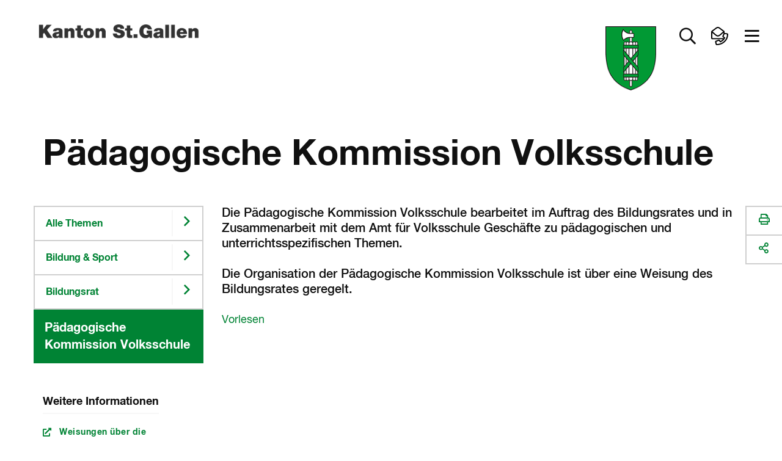

--- FILE ---
content_type: text/html
request_url: https://www.sg.ch/bildung-sport/bildungsrat/paedagogische-kommissionen.html
body_size: 17492
content:
<!DOCTYPE html>

<!-- live_sgch_internet_nlb29-1  -->








	
		<html prefix="fb: http://ogp.me/ns/fb# og: http://ogp.me/ns#" xml:lang="de" lang="de">
			


	



	





<head>
	<meta charset="utf-8">
	<meta http-equiv="X-UA-Compatible" content="IE=Edge" />
	<meta name="viewport" content="user-scalable=yes, width=device-width, initial-scale=1" />
	
	<title>Pädagogische Kommission Volksschule | sg.ch</title>
	
	<meta name="description" content="Die Pädagogische Kommission Volksschule bearbeitet im Auftrag des Bildungsrates und in Zusammenarbeit mit dem Amt für Volksschule Geschäfte zu pädagogischen und unterrichtsspezifischen Themen.

Die Organisation der Pädagogische Kommission Volksschule ist über eine Weisung des Bildungsrates geregelt.  
"/>
	<meta name="keywords" content=""/>
	<meta name="robots" content="index, follow" />
	<meta name="st:robots" content="index, follow" />
	
	<link rel="canonical" href="https://www.sg.ch/bildung-sport/bildungsrat/paedagogische-kommissionen.html"/>
	
	<meta name="modified" content="2025-08-22"/>
	<meta name="created" content="2025-08-22"/>
	
	<meta name="apple-mobile-web-app-capable" content="yes" />
	<meta name="apple-mobile-web-app-title" content="sg.ch" />
	<meta name="format-detection" content="telephone=no" />

	
    	<meta name="google-site-verification" content="EfRO89iTzrLvJggwvj2Bqc6MASMR6VAv8gFKaou1aMw" />
	
	
    	<meta name="msvalidate.01" content="06937A37F3ACD9DC88C3386E6B8C0F89" />
	
  	
  	
  	


 
	


	
	
	
		
	

  
	
	
		<!-- START of Swiftype specific Meta Tags -->
		<meta class="swiftype" name="title" data-type="string" content="Pädagogische Kommission Volksschule" />
		<meta class="swiftype" name="type" data-type="enum" content="Inhaltsseite" />
		<meta class="swiftype" name="domain" data-type="string" content="www.sg.ch" />
		<meta class="swiftype" name="published_at" data-type="date" content="2025-08-22" />
		<meta class="swiftype" name="page_type" data-type="enum" content="Inhaltsseite" />
		<meta class="swiftype" name="maintopic" data-type="string" content="sg-ch:themen/bildung-sport::Bildung &amp; Sport" />
		<meta class="swiftype" name="tilestyle" data-type="string" content="tilestyle-color-green" />
		<meta class="swiftype" name="tileicon" data-type="string" content="fal fa-chevron-right" />
		<meta class="swiftype" name="tileimageurl" data-type="string" content="" />
		<meta class="swiftype" name="page_boost" data-type="integer" content="2" />
		
		
		
		
			
		<!-- END of Swiftype specific Meta Tags -->
	
	
	
	
	
	

	
	<!-- CSRF Security -->
	<script src="/etc.clientlibs/clientlibs/granite/jquery/granite/csrf.js"></script>

	
	<link rel="stylesheet" href="/apps/apps/sgch/clientlibs/sgchFonts.css" type="text/css">

	<link rel="stylesheet" href="/apps/apps/sgch/clientlibs/sgchLibs.css" type="text/css">

    


	




	



	<link href="/apps/apps/sgch/clientlibs/sgchLibs/css/sgch_print.css" rel="stylesheet" media="print" type="text/css"/>


	
	
	<script src="/apps/apps/sgch/clientlibs/sgchLibs.js"></script>

	
	
		<script src="//cdn1.readspeaker.com/script/11974/webReader/webReader.js?pids=wr" type="text/javascript"></script>
	
	
	
		<!--[if lt IE 9]><script src="/apps/core/docroot/js/html5shiv.min.js"></script><![endif]-->
	
		<!--[if lt IE 9]><script src="/apps/core/docroot/js/respond.min.js"></script><![endif]-->
	
	
	
	
	
		<!-- siteimprove Tracking Code -->
<script type="text/javascript">
	/*<![CDATA[*/
	(function() {
	var sz = document.createElement('script'); sz.type = 'text/javascript'; sz.async = true;
	sz.src = '//siteimproveanalytics.com/js/siteanalyze_6039428.js';
	var s = document.getElementsByTagName('script')[0]; s.parentNode.insertBefore(sz, s);
	})();
	/*]]>*/
</script>
	
	
    <link rel="apple-touch-icon" sizes="114x114" href="/apps/core/docroot/images/design/sgch/favicon/apple-touch-icon.png">
    <link rel="icon" type="image/png" sizes="32x32" href="/apps/core/docroot/images/design/sgch/favicon/favicon-32x32.png">
    <link rel="icon" type="image/png" sizes="16x16" href="/apps/core/docroot/images/design/sgch/favicon/favicon-16x16.png">
    <link rel="manifest" href="/apps/core/docroot/images/design/sgch/favicon/manifest.json">
    <link rel="mask-icon" href="/apps/core/docroot/images/design/sgch/favicon/safari-pinned-tab.svg" color="#5bbad5">
    <link rel="shortcut icon" href="/apps/core/docroot/images/design/sgch/favicon/favicon.ico">
    <meta name="msapplication-TileColor" content="#da532c">
    <meta name="msapplication-config" content="/apps/core/docroot/images/design/sgch/favicon/browserconfig.xml">
    <meta name="theme-color" content="#ffffff">
</head>
			


	




<body data-spy="scroll" data-target="#sgch-sidebar-scrollspy" data-offset="0">
	<div id="wrapper" class="sgch contentpage">
		<div id="site-canvas">
			<div id="site-menu" class="mobile-visible"></div>
			<div id="menu-overlay">&nbsp;</div>
            


	


<div id="accesskeys" data-swiftype-index="false">
	<h2>Accesskeys</h2> 
	<ul class="nav">
		<li>
			<a href="/content/sgch.html#" title="Interner Link: [Alt+0] Direkt zur Startseite" accesskey="0" tabindex="0">Direkt zur Startseite</a>
		</li>
		<li>
			<a href="#content-navigation" title="[Alt+1] Direkt zur Navigation" accesskey="1" tabindex="0">Direkt zur Navigation</a>
		</li>
		<li>
			<a href="#content" title="[Alt+2] Direkt zum Inhalt" accesskey="2" tabindex="0">Direkt zum Inhalt</a>
		</li>
		
		
		<li> 
			<a href="#searchfield" title="[Alt+5] Direkt zur Suche" accesskey="5" tabindex="0">Direkt zur Suche</a>
		</li>
		
	</ul>
</div>
            <div id="main">
            	
			    	<div id="headerprint"><img src="/apps/core/docroot/images/design/sgch/bg-head-sgch-print-img.gif" alt="Logo Kanton St.Gallen"/></div>
				    <header>
					    


	


<nav class="navbar top-nav" data-spy="affix" data-offset-top="0" data-swiftype-index="false" aria-label="Top-Navigation">
	<div class="container-fluid no-gutter contains-sg-rightaligned">
		<div class="container-sg-rightaligned">
			<div class="navbar-header">
				<a class="navbar-brand txt-brand" href="https://www.sg.ch" title="Zur Startseite Portal Kanton St.Gallen">
					<div class="page-header"><img src="/apps/core/docroot/images/design/sgch/logo-kanton-stgallen.png" alt="Logo Kanton St.Gallen" class="img-responsive"/></div>
					<div class="navbar-brand img-brand phantom-brand">
						<img src="/apps/core/docroot/images/design/sgch/logo-sg-wappen.png" alt="Logo Kanton St.Gallen" class="img-responsive"/>
						
					</div>
				</a>
			</div>
			<div class="navbar-content pull-right">
				<div class="navbar-header">
					<div class="navbar-brand img-brand">
						
							
							
								<img src="/apps/core/docroot/images/design/sgch/logo-sg-wappen.png" alt="Logo Kanton St.Gallen" class="img-responsive"/>
							
						
					</div>
				</div>
				<div class="generic-section pull-right">
					<ul class="nav navbar-nav">
						
						
						
							<li class="dropdown main-nav-top searchtoggler">
								<a href="#" class="dropdown-toggle" data-toggle="dropdown" aria-expanded="false" role="button" aria-label="Suche öffnen" data-toggle-second="tooltip" data-placement="bottom" title="Suche">
									<i class="far fa-search"></i><span class="sr-only">Suche öffnen</span>
								</a>
								<div class="dropdown-menu dropdown-menu-right dropdown-menu-fullwidth">
									<div class="container-fluid highlight">
										


	 


<div class="container" data-swiftype-index="false">
	<div class="row tilebox-search">
		<div class="col-xs-12 no-gutter">
			<div class="tilecontainer-search">
				<form id="searchFormBox" name="searchFormBox" class="searchform show-loader" autocomplete="off">
					<label class="input-label search-label" for="aiInputField" id="searchfield-label">
						
						    
								<span class="sr-only">Frage alles in deiner Sprache</span>
								<input type="search" placeholder="Frage alles in deiner Sprache" class="searchfield" name="searchfield" id="aiInputField" aria-labelledby="searchfield-label" />
						    
						    
						
					</label>
					<button type="submit" class="search-go"><i class="far fa-search"></i><span class="sr-only">Suchen</span></button>
					
				</form>
			</div>
		</div>
	</div>
</div>

										<div class="container p-2vr-bot">
											<div class="row tilebox-home">
												<div class="col-xs-12 no-gutter">
													




    
		


	


<style>
	.tile-header {
		flex-flow: column;
	}
	.tile-header .pageUrl {
		align-self: flex-start;
		color: #990033;
	}
</style>

<div class="tile-filter hidden">
	<div class="row">
		<div class="col-xs-12">
			<h4>Inhaltstyp</h4>
			<ul class="inhaltstyp-items"></ul>
		</div>
	</div>
</div>


	
		<div class="tilebox tilebox-main tilebox-desktopsquare-tiles show-loader" id="static-results-container" data-swiftype-index="false">
			
				
					
					
			  		
					
						
						
						
						
						
						
						<a href="/bildung-sport/stipendien-und-studiendarlehen.html" title="Interner Link: Stipendien und Studiendarlehen" class="ktsg-tile main-tile width-25 txt-tile desktop-square-tile tilestyle-color-green">
							<div class="tile-header">
								
									
									
									
									
										
											<div class="icon"><i class="fal fa-money-check-edit"></i></div>
										
									
								
							</div>
							<div class="tile-content">
								<div class="topic">Bildung &amp; Sport</div>
								<div class="link">Stipendien und Studiendarlehen</div>
							</div>
						</a>
					
				
			
				
					
					
			  		
					
						
						
						
						
						
						
						<a href="/bildung-sport/offene-stellen-fuer-lehrpersonen.html" title="Interner Link: Offene Stellen für Lehrpersonen" class="ktsg-tile main-tile width-25 txt-tile desktop-square-tile tilestyle-img">
							<div class="tile-header" style="background-image: url(/content/dam/sgch/news/kacheln/teacher.jpg/jcr:content/renditions/cq5dam.thumbnail.319.319.png)">
								
									
									
									
									
										
									
								
							</div>
							<div class="tile-content">
								<div class="topic">Bildung &amp; Sport</div>
								<div class="link">Offene Stellen für Lehrpersonen</div>
							</div>
						</a>
					
				
			
				
					
					
			  		
					
						
						
						
						
						
						
						<a href="/bildung-sport/volksschule/aus-dem-amt/ferienplan.html" title="Interner Link: Ferienplan" class="ktsg-tile main-tile width-25 txt-tile desktop-square-tile tilestyle-img">
							<div class="tile-header" style="background-image: url(/content/dam/sgch/bildung-sport/volksschule/bilder/iStock-515262858.jpg/jcr:content/renditions/cq5dam.thumbnail.319.319.png)">
								
									
									
									
									
										
									
								
							</div>
							<div class="tile-content">
								<div class="topic">Volksschule</div>
								<div class="link">Ferienplan</div>
							</div>
						</a>
					
				
			
				
					
					
			  		
					
						
						
						
						
						
						
						<a href="/bildung-sport/mittelschule/ausbildungsgaenge0.html" title="Interner Link: Ausbildungsgänge an den Mittelschulen" class="ktsg-tile main-tile width-25 txt-tile desktop-square-tile tilestyle-img">
							<div class="tile-header" style="background-image: url(/content/dam/sgch/bildung-sport/mittelschule/fotos-kantonsschulen/KSH_91.JPG/jcr:content/renditions/cq5dam.thumbnail.319.319.png)">
								
									
									
									
									
										
									
								
							</div>
							<div class="tile-content">
								<div class="topic">Mittelschulen</div>
								<div class="link">Ausbildungsgänge an den Mittelschulen</div>
							</div>
						</a>
					
				
			
				
					
					
			  		
					
						
						
						
						
						
						
						<a href="/bildung-sport/bslb/berufswahl.html" title="Interner Link: Wie weiter nach der Schule?" class="ktsg-tile main-tile width-25 txt-tile desktop-square-tile tilestyle-img">
							<div class="tile-header" style="background-image: url(/content/dam/sgch/bildung-sport/berufs-studien-laufbahnberatung/bilder-neu-cms/CMS%20Junge%20Skate.jpg/jcr:content/renditions/cq5dam.thumbnail.319.319.png)">
								
									
									
									
									
										
									
								
							</div>
							<div class="tile-content">
								<div class="topic">Berufs-, Studien- &amp; Laufbahnberatung</div>
								<div class="link">Wie weiter nach der Schule?</div>
							</div>
						</a>
					
				
			
				
					
					
			  		
					
						
						
						
						
						
						
						<a href="http://www.itbo.sg.ch" title="Externer Link: Es öffnet sich ein neues Fenster: IT-Bildungsoffensive" class="ktsg-tile main-tile width-25 txt-tile desktop-square-tile tilestyle-color-green" target="_blank">
							<div class="tile-header">
								
									
									
									
									
										
											<div class="icon"><i class="fal fa-external-link"></i></div>
										
									
								
							</div>
							<div class="tile-content">
								<div class="topic"></div>
								<div class="link">IT-Bildungsoffensive</div>
							</div>
						<span class="hidden"> neues Fenster</span></a>
					
				
			
			<div class="tilebox-overlay" aria-hidden="true">
				<div class="spinner" role="status" aria-live="polite">
					<span class="sr-only">Suche l&aauml;uft...</span>
				</div>
			</div>
		</div>
		<div class="tilebox tilebox-main tilebox-desktopsquare-tiles show-loader hidden" id="results-container" data-swiftype-index="false">
			<span id="no-results">Es wird gesucht...</span>
			<!-- Search results will be displayed here -->
		</div>
	
	


<script type="text/javascript" src="/apps/core/docroot/js/swiftype/hogan-3.0.1.js"></script>
<script type="text/javascript">
	let searchResults = [];
	
	var searchConfig = {
		facets: {},
		skip: 0,
		top: 9,
		domain: "www.sg.ch",
		searchType: "semantic",
		showAzureAiSearchOverlay: "true",
		maintopic: '',
		subtopic: '',
		isSearch: false,
		sort: {
			field: undefined,
			direction: undefined
		},
		daterange: 'date_all',
        activeFilter: 'all',
        filterAll: 'all',
        filterContent: 'content',
        filterNews: 'news',
        filterDocuments: 'documents',
        filterContact: 'contact'
	};
	
	if(window.searchConfig.showAzureAiSearchOverlay === 'true'){
	    var aiSearchForm = document.querySelector('.searchform.show-loader');
	    var aiSearchField = document.getElementById('aiInputField');
	    var aiSearchFieldStatic = document.getElementById('static-results-container');
	    var aiSearchFieldResults = document.getElementById('results-container');
	    var aiSearchSubmitBtn = aiSearchForm.querySelector('button[type="submit"]');   				
	}
	
    var resultTemplate = Hogan.compile([
        "<a class='ktsg-tile main-tile {{tileWidth}} txt-tile' href='{{url}}'>",
        	"<div class='tile-content'>",
			  "<div class='topic'>{{topicToShow}}</div>",
			  "<div class='link'>{{title}}</div>",
        	"</div>",
		  "</a>"
    ].join('') );
      
    var resultTemplateEasyRead = Hogan.compile([
          "<a class='ktsg-tile main-tile {{tileWidth}} txt-tile' href='{{url}}'>",
          	"<div class='easy-read'>",
          	  "<div class='easyread-img'><img src='/apps/core/docroot/images/design/sgch/icon-easyread.svg' alt='Leichte Sprache'/></div>",
          	  "<div class='description'>Leichte Sprache</div>",
          	"</div>",
          	"<div class='tile-content'>",
  			  "<div class='topic'>{{topicToShow}}</div>",
  			  "<div class='link'>{{title}}</div>",
          	"</div>",
  		  "</a>"
    ].join('') );
    
    var resultTemplateDocument = Hogan.compile([
        "<a class='ktsg-tile main-tile {{tileWidth}} txt-tile' href='{{url}}'>",
            "<div class='easy-read'>",
              "<div class='easyread-img'><div class='icon'><i class='fal fa-file-alt'></i></div></div>",
              "<div class='description icon'>Dokument</div>",
            "</div>",
        	"<div class='tile-content'>",
			  "<div class='topic'>{{topicToShow}}</div>",
			  "<div class='link'>{{title}}</div>",
        	"</div>",
		  "</a>"
  	].join('') );
    
    var resultTemplateNewDesign = Hogan.compile([
        "<a class='ktsg-tile main-tile {{tileWidth}} txt-tile desktop-square-tile {{tileStyle}}' href='{{url}}'>",
        	"<div class='tile-header'>",
        	  "<div class='icon'><i class='{{tileIcon}}'></i></div>",
        	"</div>",
        	"<div class='tile-content'>",
			  "<div class='topic'>{{topicToShow}}</div>",
			  "<div class='link'>{{title}}</div>",
        	"</div>",
		  "</a>"
    ].join('') );
    
    var resultTemplateImageNewDesign = Hogan.compile([
        "<a class='ktsg-tile main-tile {{tileWidth}} txt-tile desktop-square-tile {{tileStyle}}' href='{{url}}'>",
          "<div class='tile-header' style='background-image: url({{tileImageUrl}})'></div>",
        	"<div class='tile-content'>",
			  "<div class='topic'>{{topicToShow}}</div>",
			  "<div class='link'>{{title}}</div>",
        	"</div>",
		  "</a>"
    ].join('') );
    
    var resultTemplateEasyReadNewDesign = Hogan.compile([
        "<a class='ktsg-tile main-tile {{tileWidth}} txt-tile desktop-square-tile tilestyle-color-blue' href='{{url}}'>",
        	"<div class='tile-header'>",
        	  "<div class='easy-read'>",
        	    "<div class='easyread-img'>",
        	      "<img src='/apps/core/docroot/images/design/sgch/icon-easyread-nocolor.svg' alt='' class='sgch-svg-icon' />",
        	    "</div>",
        	    "<div class='description'>Leichte Sprache</div>",
        	  "</div>",
        	"</div>",
        	"<div class='tile-content'>",
			  "<div class='topic'>{{topicToShow}}</div>",
			  "<div class='link'>{{title}}</div>",
        	"</div>",
		  "</a>"
  	].join('') );
      
    var resultTemplateContactNewDesign = Hogan.compile([
          "<a class='ktsg-tile main-tile {{tileWidth}} txt-tile desktop-square-tile tilestyle-color-blue' href='{{url}}'>",
          	"<div class='tile-header'>",
          	  "<div class='easy-read'>",
          	    "<div class='easyread-img'>",
          	      "<img src='/apps/apps/sgch/clientlibs/sgchLibs/images/design/sgch/menu/kontakt.svg' alt='' class='sgch-svg-icon' />",
          	    "</div>",
          	  "</div>",
          	"</div>",
          	"<div class='tile-content'>",
  			  "<div class='topic'>{{topicToShow}}</div>",
  			  "<div class='link'>{{title}}</div>",
          	"</div>",
  		  "</a>"
    ].join('') );
      
    var resultTemplateDocumentNewDesign = Hogan.compile([
        "<a class='ktsg-tile main-tile {{tileWidth}} txt-tile desktop-square-tile tilestyle-color-red' href='{{url}}'>",
        	"<div class='tile-header'>",
        	  "<div class='icon'><i class='fal fa-file-alt'></i></div>",
        	"</div>",
        	"<div class='tile-content'>",
			  "<div class='topic'>{{topicToShow}}</div>",
			  "<div class='link'>{{title}}</div>",
        	"</div>",
		  "</a>"
  	].join('') );
    
    var resultTemplateDocumentNewDesignWithPageUrl = Hogan.compile([
        "<a class='ktsg-tile main-tile {{tileWidth}} txt-tile desktop-square-tile tilestyle-color-red' href='{{url}}'>",
        	"<div class='tile-header'>",
        	  "<div class='icon'><i class='fal fa-file-alt'></i></div>",
        	  "<button href='{{pageUrl}}' class='pageUrl' title='Webseite'><i class='fal fa-link'></i>Webseite</button>",
        	"</div>",
        	"<div class='tile-content'>",
			  "<div class='topic'>{{topicToShow}}</div>",
			  "<div class='link'>{{title}}</div>",
        	"</div>",
		  "</a>"
  	].join('') );

   	let debounceTimeout;
   	let semanticDebounceTimeout = null;
   	let suppressDebounceUntilChange = false;
   	let lastInputValue = '';
   	let lastSearchedValue = '';
   	$(document).on('keyup', '#aiInputField', function (key) {
   		if(window.searchConfig.searchType === 'semantic'){
			const isEnter = key && key.keyCode === 13;
		  	const $input = $('#aiInputField');
		  	const rawValue = $input.val();
		  	const searchValue = rawValue != null ? String(rawValue).trim() : '';
		  	const hasText = searchValue.length > 0;
   			if(window.searchConfig.showAzureAiSearchOverlay === 'true'){
				aiSearchFieldStatic.classList.toggle('is-typing', hasText);
				aiSearchFieldResults.classList.toggle('is-typing', hasText);
   	   	        // Sicherheit: Spinner weg, falls vorher geladen wurde
   	   	        if(!hasText) {
   					aiSearchFieldStatic.classList.remove('is-loading');
   					aiSearchFieldResults.classList.remove('is-loading');
   	   	        }
   			}
   			
   		    // Auf echte Aenderungen pruefen -> Sperre aufheben
   		    if (searchValue !== lastInputValue) {
   		      	suppressDebounceUntilChange = false;
   		     	lastInputValue = searchValue;
   		    }

   		    // Debounce zuruecksetzen
   		    if (semanticDebounceTimeout) clearTimeout(semanticDebounceTimeout);

   		    // leer > nur UI aufraeumen, keine Suche
   		    if (!hasText) {
   		    	$('.tile-filter').addClass("hidden");
				$('#results-container').addClass("hidden");
				$('#static-results-container').removeClass("hidden");
	        	$('#results-container').empty();
   		      	return;
   		    }

   		    // Wenn Suche ausgefuehrt wurde und sich der Text NICHT geaendert hat: keine Auto-Suche starten.
   		    if (suppressDebounceUntilChange && searchValue === lastSearchedValue) {
   		      	return;
   		    }

   		    // 2s Debounce, dann suchen
   		    semanticDebounceTimeout = setTimeout(function () {
   		    	if (searchValue.length > 2 && !suppressDebounceUntilChange) {
   		    		$("#searchFormBox").submit();
   		      	}
   		    }, 2000);
   			
   			return;
   		}
   		
    	if (key.keyCode != 13 && key.keyCode != null) {
    		// Entfernt vorheriges Timeout, wenn eine neue Taste gedrueckt wird
    		clearTimeout(debounceTimeout);
    		
    		debounceTimeout = setTimeout(function () {  // Setzt neues Timeout
	    		var searchTag = $('.tile-filter li.searchtag').text();
				if(searchTag != ''){
					resetSearch(false);
				}
		        var searchValue = $('#aiInputField').val();
				if(searchValue == ''){
					$('.tile-filter').addClass("hidden");
					$('#results-container').addClass("hidden");
					$('#static-results-container').removeClass("hidden");
		        	$('#results-container').empty();
					getResults();
				} else if(searchValue.length > 2){
					searchValue = xssPrevention(searchValue,true);
	                $('.tile-filter').removeClass("hidden");
					$('#static-results-container').addClass("hidden");
					$('#results-container').removeClass("hidden");
	                window.searchConfig.isSearch = true;
	                getResults();
				}
    		}, 350);  // Debounce-Zeit in Millisekunden
    	}
    });
    
    $(document).on('submit', '#searchFormBox', function (e) {
        e.preventDefault();        
        var searchValue = $('#aiInputField').val();
        if (searchValue !== lastSearchedValue) {
          	if (semanticDebounceTimeout) clearTimeout(semanticDebounceTimeout);
          	suppressDebounceUntilChange = true; // Sperre aktivieren
         	lastSearchedValue = searchValue; // Status merken
            if(searchValue.length > 0){
            	if(window.searchConfig.showAzureAiSearchOverlay === 'true'){
            		aiSearchFieldStatic.classList.remove('is-typing');
            		aiSearchFieldStatic.classList.add('is-loading');
            		aiSearchFieldResults.classList.remove('is-typing');
            		aiSearchFieldResults.classList.add('is-loading');                
                    // Interaktionen waehrend Ladezeit begrenzen
                    aiSearchSubmitBtn.disabled = true;
                    aiSearchField.setAttribute('aria-busy', 'true');
            	}
                window.searchConfig.isSearch = true;
    			getResults();
            }else{
            	if(window.searchConfig.showAzureAiSearchOverlay === 'true'){
            		aiSearchFieldStatic.classList.remove('is-typing', 'is-loading');
            		aiSearchFieldResults.classList.remove('is-typing', 'is-loading');
            	}
    			$('#results-container').addClass("hidden");
    			$('#static-results-container').removeClass("hidden");
            	$('#results-container').empty();
            }
        }
	});
    
	$('#ganzerkanton').on('click', function(e){
		window.searchConfig.maintopic = '';
		window.searchConfig.subtopic = '';
		lastSearchedValue = '';
   		$("#searchFormBox").submit();
	});
	
	$('#onlytopic').on('click', function(e){
		lastSearchedValue = '';
   		$("#searchFormBox").submit();
	});
	
    $(document).on('click', '#filter-easyread', function (e) {
        if ($(this).is(':checked')) {
            if(!window.searchConfig.facets['tags']) {
              window.searchConfig.facets['tags'] = [];
            }
            window.searchConfig.facets['tags'].push('Leichte Sprache');
        } else {
  		    window.searchConfig.facets['tags'] = [];
        }
		lastSearchedValue = '';
   		$("#searchFormBox").submit();
    });

    function getResults() {
        try {
        	announce('Suche gestartet...');
        	
    		var searchValue = encodeURI($("#aiInputField").val());
    		var domain = window.searchConfig.domain;
    		if($('#onlytopic').prop('checked')) {
              	window.searchConfig.maintopic = "Bildung & Sport";
              	window.searchConfig.subtopic = "";
    		}
    		var searchType = window.searchConfig.searchType;
            var maintopic = encodeURI(window.searchConfig.maintopic);
            var subtopic = encodeURI(window.searchConfig.subtopic);
            if(!window.searchConfig.facets['pageTypes']) {
                window.searchConfig.facets['pageTypes'] = [];
            }
            var pageTypeArray = window.searchConfig.facets['pageTypes'];
            var pageTypes = '';
            Array.from(pageTypeArray).forEach((pageType) => {
            	if(pageTypes.length > 0){
            		pageTypes += ',';
            	}
            	pageTypes += pageType;
            });
            if(!window.searchConfig.facets['fileExts']) {
                window.searchConfig.facets['fileExts'] = [];
            }
            var fileExtArray = window.searchConfig.facets['fileExts'];
            var fileExts = '';
            Array.from(fileExtArray).forEach((fileExt) => {
            	if(fileExts.length > 0){
            		fileExts += ',';
            	}
            	fileExts += fileExt;
            });
            
    		if(!window.searchConfig.facets['tags']) {
    			window.searchConfig.facets['tags'] = [];
    		}
            var tagArray = window.searchConfig.facets['tags'];
            var tags = '';
            Array.from(tagArray).forEach((tag) => {
            	if(tags.length > 0){
            		tags += ',';
            	}
            	tags += tag;
            });
            var daterange = window.searchConfig.daterange;
            var orderby = 'relevance';
            if($('#sort_date').hasClass('active')){
            	orderby = 'date';
            }
            var skip = window.searchConfig.skip;
            var top = window.searchConfig.top;
            $.ajax({
                type: "GET",
                url: "/content/sgch/bildung-sport/bildungsrat/paedagogische-kommissionen.aiSearchresults.html?search=true",
                contentType: 'application/x-www-form-urlencoded; charset=UTF-8',
                //dataType: "json",
                data: {
                    aiInputField: searchValue,
                    domain: domain,
                    searchType: searchType,
                    maintopic: maintopic,
                    subtopic: subtopic,
                    pageTypes: pageTypes,
                    fileExts: fileExts,
                    tags: tags,
                    daterange: daterange,
                    skip: skip,
                    top: top,
                    orderby: orderby
                },
                encode: true,
                success: function(data) {
                    var dataString = data;
                    var index = data.indexOf('<!--cq');
                    if(index >= 0){
                        dataString = data.substring(0, index);
                    }
                    if(dataString.length > 0){
                        const jsonObj = JSON.parse(dataString);
                        searchResults = jsonObj.value;
                        populatePageTypeFilter(jsonObj['@odata.count'], jsonObj['@search.facets']);
                        displayResults(searchResults, jsonObj['@odata.count']);
                        announce('Suche abgeschlossen. Resultate geladen.');
                    }else{
                    	resetSearch(false);
                    	announce('Suche abgeschlossen. Keine Resultate gefunden.');
                    }
                    // Zustaende zuruecksetzen
                    if(window.searchConfig.showAzureAiSearchOverlay === 'true'){
                    	aiSearchFieldStatic.classList.remove('is-typing', 'is-loading');
                    	aiSearchFieldResults.classList.remove('is-typing', 'is-loading');
                        aiSearchSubmitBtn.disabled = false;
                        aiSearchField.removeAttribute('aria-busy');
                    }
                    $('.tile-filter').removeClass("hidden");
                    $('#static-results-container').addClass("hidden");
        			$('#results-container').removeClass("hidden");
                }
            });
        } catch (err) {
            console.error(err);
            announce('Die Suche ist fehlgeschlagen. Bitte nochmals versuchen.');
        }
    }
    
    function populatePageTypeFilter(totalCount, facets) {
    	const pageType = facets.page_type;
    	const fileExt = facets.file_ext;

        var totalResults = totalCount;
        const itemHtml = fileExt.find(type => type.value === 'HTML');
        var totalResultsHtml = itemHtml ? itemHtml.count : 0;
        const itemPdf = fileExt.find(type => type.value === 'PDF');
        var totalResultsPdf = itemPdf ? itemPdf.count : 0;
        const itemDocx = fileExt.find(type => type.value === 'DOCX');
        var totalResultsDocx = itemDocx ? itemDocx.count : 0;
        const itemNews = pageType.find(type => type.value === 'News');
        var totalResultsNews = itemNews ? itemNews.count : 0;
        const itemPortrait = pageType.find(type => type.value === 'Portrait');
        var totalResultsContact = itemPortrait ? itemPortrait.count : 0;
        const itemEasyRead = pageType.find(type => type.value === 'EasyRead');
        var totalResultsEasyRead = itemEasyRead ? itemEasyRead.count : 0;
        var totalResultsContentAll = totalResultsHtml;
        var totalResultsDocuments = totalResultsPdf + totalResultsDocx;
    	
        var $searchFacetContainer = $('.tile-filter ul.inhaltstyp-items');
        $searchFacetContainer.html('');
		var searchAll = "<li id='all' class='searchfilter'><a href='#filterAll' onclick='javascript:setPageTypeFilter(window.searchConfig.filterAll)'>Alles</a></li>";
        var searchContent = "<li id='content' class='searchfilter'><a href='#filterContent' onclick='javascript:setPageTypeFilter(window.searchConfig.filterContent)'>Inhaltsseiten</a></li>";
        var searchNews = "<li id='news' class='searchfilter'><a href='#filterNews' onclick='javascript:setPageTypeFilter(window.searchConfig.filterNews)'>News</a></li>";
        var searchDocuments = "<li id='documents' class='searchfilter'><a href='#filterDocuments' onclick='javascript:setPageTypeFilter(window.searchConfig.filterDocuments)'>Dokumente</a></li>";
        var searchContacts = "<li id='contact' class='searchfilter'><a href='#filterContact' onclick='javascript:setPageTypeFilter(window.searchConfig.filterContact)'>Kontakte</a></li>";
        /*
		var searchAll = "<li id='all' class='searchfilter'><a href='#filterAll' onclick='javascript:setPageTypeFilter(window.searchConfig.filterAll)'>Alles</a></li>";
        var searchContent = "<li id='content' class='searchfilter'><a href='#filterContent' onclick='javascript:setPageTypeFilter(window.searchConfig.filterContent)'>Inhaltsseiten (" + totalResultsContentAll + ")</a></li>";
        var searchNews = "<li id='news' class='searchfilter'><a href='#filterNews' onclick='javascript:setPageTypeFilter(window.searchConfig.filterNews)'>News (" + totalResultsNews + ")</a></li>";
        var searchDocuments = "<li id='documents' class='searchfilter'><a href='#filterDocuments' onclick='javascript:setPageTypeFilter(window.searchConfig.filterDocuments)'>Dokumente (" + totalResultsDocuments + ")</a></li>";
        var searchContacts = "<li id='contact' class='searchfilter'><a href='#filterContact' onclick='javascript:setPageTypeFilter(window.searchConfig.filterContact)'>Kontakte (" + totalResultsContact + ")</a></li>";
        */
        
        if(totalResultsEasyRead > 0){
        	var status = '';
        	if (window.searchConfig.facets['tags'] && window.searchConfig.facets['tags'].indexOf('Leichte Sprache') > -1) {
        		status = ' checked="checked"';	
        	}
            var easyReadFilter = "<li class='topic oc-checkbox accessible-checkbox' role='checkbox' aria-checked='false' onclick='toggleCheckBox(event);' onkeydown='toggleCheckBox(event);' tabindex='0'><input id='filter-easyread' type='checkbox'" + status + " name='tags' value='Leichte Sprache'><label for='filter-easyread'><span></span>Leichte Sprache</label> <img class='easy-read' src='/apps/core/docroot/images/design/sgch/icon-easyread.svg' alt='Leichte Sprache'></li>"
           	$searchFacetContainer.prepend(easyReadFilter);
        }
        if(totalResultsContact > 0){
			$searchFacetContainer.prepend(searchContacts);
        }
        if(totalResultsDocuments > 0){
			$searchFacetContainer.prepend(searchDocuments);
        }
        if(totalResultsNews > 0){
			$searchFacetContainer.prepend(searchNews);
        }
        if(totalResultsContentAll > 0){
			$searchFacetContainer.prepend(searchContent);
        }
        $searchFacetContainer.prepend(searchAll);
        $searchFacetContainer.removeClass("hidden");

        // set active filter
        $('ul.inhaltstyp-items #' + window.searchConfig.activeFilter).addClass('active');
        
		var searchvalue = $("#aiInputField").val();
		searchvalue = xssPrevention(searchvalue,false);
        var searchTag = "<li class='searchtag'><a href='#' onclick='javascript:resetSearch(true)'>" + searchvalue + "</a></li>";
        $searchFacetContainer.prepend(searchTag);
    }
    
    function setPageTypeFilter(pageTypeFilter){
        if(pageTypeFilter == 'all'){
            window.searchConfig.activeFilter = 'all';
			window.searchConfig.facets['pageTypes'] = [];
			window.searchConfig.facets['fileExts'] = [];
			// change sort field
			window.searchConfig.sort.field = undefined;
        }else if(pageTypeFilter == 'content'){
            window.searchConfig.activeFilter = 'content';
            window.searchConfig.facets['pageTypes'] = [];
            window.searchConfig.facets['pageTypes'].push("Hauptthema");
            window.searchConfig.facets['pageTypes'].push("Thema");
            window.searchConfig.facets['pageTypes'].push("Inhaltsseite");
            window.searchConfig.facets['pageTypes'].push("EasyRead");
            window.searchConfig.facets['fileExts'] = [];
            window.searchConfig.facets['fileExts'].push("HTML");
        }else if(pageTypeFilter == 'news'){
            window.searchConfig.activeFilter = 'news';
            window.searchConfig.facets['pageTypes'] = [];
			window.searchConfig.facets['pageTypes'].push("News");
			// change sort field
			window.searchConfig.sort.field = 'published_at';
        }else if(pageTypeFilter == 'documents'){
            window.searchConfig.activeFilter = 'documents';
            window.searchConfig.facets['fileExts'] = [];
            window.searchConfig.facets['fileExts'].push("PDF");
            window.searchConfig.facets['fileExts'].push("DOCX");
        }else if(pageTypeFilter == 'contact'){
            window.searchConfig.activeFilter = 'contact';
			window.searchConfig.facets['pageTypes'] = [];
			window.searchConfig.facets['pageTypes'].push("Portrait");
        }
		lastSearchedValue = '';
   		$("#searchFormBox").submit();
    }

    function displayResults(results, totalCount) {
    	var nofSearchTiles = 8;
    	var countTiles = 0;
        const container = $('#results-container');
        container.empty();

		Array.from(results).forEach((result) => {
			var data = {
				tileStyle: result.tile_style,
				tileIcon: getTileIcon(result.tile_icon),
				tileImageUrl: getTileImageUrlEncoded(result.tile_image),
				tileWidth: "width-25",
				url: result.content_url,
				pageUrl: result.page_url,
				title: getTitle(result.title, decodeURI(result.content_url)),
				topicToShow: getMaintopicOrTopic(result.main_topic, result.sub_topics),
				pageType: result.page_type
			};
            
			if(countTiles < nofSearchTiles){
				if(getIsDocument(decodeURI(result.content_url))){
					if(getShowNewSearchTilesDesign()){
		                if(result.page_url && result.page_url.length > 0){
							//const item = resultTemplateDocumentNewDesignWithPageUrl.render(data);
							const item = resultTemplateDocumentNewDesign.render(data);
							container.append(item);
		                }else{
							const item = resultTemplateDocumentNewDesign.render(data);
							container.append(item);
		                }
					}else{
						const item = resultTemplateDocument.render(data);
						container.append(item);
					}
				}else if(result.page_type == 'EasyRead'){
					if(getShowNewSearchTilesDesign()){
						const item = resultTemplateEasyReadNewDesign.render(data);
						container.append(item);
					}else{
						const item = resultTemplateEasyRead.render(data);
						container.append(item);
					}
				}else if(result.page_type == 'Portrait' || result.tile_icon == 'kontakt.svg'){
					if(getShowNewSearchTilesDesign()){
						const item = resultTemplateContactNewDesign.render(data);
						container.append(item);
					}else{
						const item = resultTemplate.render(data);
						container.append(item);
					}
				}else{
					if(getShowNewSearchTilesDesign()){
						if(result.tile_image == ''){
							const item = resultTemplateNewDesign.render(data);
							container.append(item);
						}else{
							const item = resultTemplateImageNewDesign.render(data);
							container.append(item);
						}
					}else{
						const item = resultTemplate.render(data);
						container.append(item);
					}
				}
				countTiles++;
			}
		});

		var currentSearchValue = $("#aiInputField").val();
		currentSearchValue = xssPrevention(currentSearchValue,false);
		var nofSearchTiles = 8;
		if (totalCount === 0) {
            if(getShowNewSearchTilesDesign()){
            	container.append("<a class='ktsg-tile main-tile width-25 txt-tile desktop-square-tile' href='/tools/suchen.html#stq=" + currentSearchValue + "'><div class='tile-content'><div class='further-results'>Suche erweitern&nbsp;&nbsp;&nbsp;</div></div></a>");
        		container.append('<div class="ktsg-tile width-25 empty-tile desktop-square-tile" aria-hidden="true">&nbsp;</div>');
        		container.append('<div class="ktsg-tile width-25 empty-tile desktop-square-tile" aria-hidden="true">&nbsp;</div>');
        		container.append('<div class="ktsg-tile width-25 empty-tile desktop-square-tile" aria-hidden="true">&nbsp;</div>');
            }else{
            	container.append("<a class='ktsg-tile main-tile width-25 txt-tile' href='/tools/suchen.html#stq=" + currentSearchValue + "'><div class='tile-content'><div class='further-results'>Suche erweitern&nbsp;&nbsp;&nbsp;</div></div></a>");        		
        		container.append('<div class="ktsg-tile width-25 empty-tile" aria-hidden="true">&nbsp;</div>');
        		container.append('<div class="ktsg-tile width-25 empty-tile" aria-hidden="true">&nbsp;</div>');
        		container.append('<div class="ktsg-tile width-25 empty-tile" aria-hidden="true">&nbsp;</div>');
            }
		}else if (totalCount > nofSearchTiles){			
			$("#results-container a:last-child").remove();
			if(getShowNewSearchTilesDesign()){
				container.append("<a class='ktsg-tile main-tile width-25 txt-tile desktop-square-tile' href='/tools/suchen.html#stq=" + currentSearchValue + "'><div class='tile-content'><div class='further-results'>Weitere Ergebnisse</div></div></a>");
			}else{
				container.append("<a class='ktsg-tile main-tile width-25 txt-tile' href='/tools/suchen.html#stq=" + currentSearchValue + "'><div class='tile-content'><div class='further-results'>Weitere Ergebnisse</div></div></a>");
			}
		}else{
	        // Left alignment of last flexboxes in row
	        if(getShowNewSearchTilesDesign()){
	        	container.append('<div class="ktsg-tile width-25 empty-tile desktop-square-tile" aria-hidden="true">&nbsp;</div><div class="ktsg-tile width-25 empty-tile desktop-square-tile" aria-hidden="true">&nbsp;</div><div class="ktsg-tile width-25 empty-tile desktop-square-tile" aria-hidden="true">&nbsp;</div>');
	        }else{
	        	container.append('<div class="ktsg-tile width-25 empty-tile" aria-hidden="true">&nbsp;</div><div class="ktsg-tile width-25 empty-tile" aria-hidden="true">&nbsp;</div><div class="ktsg-tile width-25 empty-tile" aria-hidden="true">&nbsp;</div>');
	        }
		}
		
		// Overlay Layer
		container.append('<div class="tilebox-overlay" aria-hidden="true"><div class="spinner" role="status" aria-live="polite"><span class="sr-only">Suche l&auml;uft...</span></div></div>');
	}
    
	function getShowNewSearchTilesDesign(){
		
			
				return true;
			
			
		
	}
    
	function getIsDocument(url){
		if(url && (url.indexOf('/content/dam/') != -1 || url.indexOf('.ocFile/') != -1)){
		  	return true;
		}
		return false;
	}
    
	function getTitle(title, url){
		if(url && (url.indexOf('/content/dam/') != -1 || url.indexOf('.ocFile/') != -1)){
		  	return url.substring(url.lastIndexOf('/')+1);
		}
		return title;
	}
	
	function getMaintopicOrTopic(maintopic, subtopics){
		if (Array.isArray(subtopics) && subtopics.length > 0 && subtopics[0] !== undefined && subtopics[0] !== '') {
			var value = subtopics[0];
			if (subtopics[1] !== undefined && subtopics[1] !== '') {
				value = value + ", " + subtopics[1];
			}
			return value;
		}
		return maintopic;
	}

	function getTileIcon(icon){
		if(icon && icon != ''){
			icon = icon.replace('far ', 'fal ');
			icon = icon.replace('fas ', 'fal ');
			icon = icon.replace('fad ', 'fal ');
		}
		return icon;
	}
	
	function getTileImageUrlEncoded(imageUrl){
		if(imageUrl && imageUrl.indexOf(' ') != -1){
			imageUrl = imageUrl.replace(/\s/g, '%20');
		}
		if(imageUrl && !imageUrl.startsWith('https://')){
			var protocolAndHost = "https://www.sg.ch";
			if(protocolAndHost.indexOf('localhost:6501') >= 0 || protocolAndHost.indexOf('portalsg-cq65.oca.ch') >= 0){
				imageUrl = "https://www.sg.ch" + imageUrl;
			}else{
				imageUrl = protocolAndHost + imageUrl;	
			}
		}
		return imageUrl;
	}
    
	function resetSearch(clearSearchField){
		window.searchConfig.isSearch = false;
		$('.tile-filter').addClass("hidden");
		$('.tile-filter ul.inhaltstyp-items').empty();
		// reset sort field and page_type filter
		window.searchConfig.sort.field = undefined;
        window.searchConfig.activeFilter = 'all';
		window.searchConfig.facets['page_type'] = [];
		window.searchConfig.facets['tags'] = [];
		if(clearSearchField){
			$("#aiInputField").val('');
			$("#aiInputField").focus();
			$('#results-container').addClass("hidden");
			$('#static-results-container').removeClass("hidden");
        	$('#results-container').empty();
    		if(window.searchConfig.showAzureAiSearchOverlay === 'true'){
    	        // Zustaende zuruecksetzen
    	        aiSearchFieldStatic.classList.remove('is-typing', 'is-loading');
    	        aiSearchFieldResults.classList.remove('is-typing', 'is-loading');
    	        aiSearchSubmitBtn.disabled = false;
    	        aiSearchField.removeAttribute('aria-busy');			
    		}
		}
	}
    
	function xssPrevention(value,output){
		var lt = /</g, 
	    gt = />/g, 
	    ap = /'/g, 
	    ic = /"/g;
	    if(output){
	    	value = value.toString().replace(lt, "").replace(gt, "");
	    }else{
	    	value = value.toString().replace(lt, "").replace(gt, "").replace(ap, "&#39;").replace(ic, "&#34;");
	    }
		return value;
	}
	
    // Screenreader-Ansage (optional, barrierefrei)
    function announce(msg) {
        let live = document.getElementById('live-status');
        if (!live) {
            live = document.createElement('div');
            live.id = 'live-status';
            live.className = 'sr-only';
            live.setAttribute('role', 'status');
            live.setAttribute('aria-live', 'polite');
            document.body.appendChild(live);
        }
        live.textContent = msg;
    }
	
	/* set search value */
	(function ($) {
		var searchValue = $("#aiInputField").val();
		if(searchValue == ''){
			var stq = decodeURIComponent(window.location.hash);
			var hasStq = false;
			if(stq.indexOf('stq___') >= 0){
				stq = stq.substring(stq.indexOf('stq___')+6);
				hasStq = true;
			}else if(stq.indexOf('stq=') >= 0){
				stq = stq.substring(stq.indexOf('stq=')+4);
				hasStq = true;
			}
			if(stq.indexOf('&') >= 0){
				stq = stq.substring(0,stq.indexOf('&'));
			}
			if(hasStq){
				stq = xssPrevention(stq,true);
				$("#aiInputField").val(stq);
				window.location.hash = '';
				window.history.replaceState(null, '', window.location.pathname);
				$("#searchFormBox").submit();				
			}
		}
	})(jQuery);
</script>
    
    

												</div>
											</div>
										</div>
									</div>
								</div>
							</li>
						
						
							<li class="dropdown main-nav-top kontakt-link">
								<a href="#contact-row" title="Kontakt" data-toggle-second="tooltip" data-placement="bottom">
									<img src="/apps/apps/sgch/clientlibs/sgchLibs/images/design/sgch/menu/kontakt.svg" alt="Kontakt"/>
								</a>
						
						
							
								<li class="dropdown desktop-visible main-nav-top quickmenutoggler">
									<a href="#" class="dropdown-toggle" data-toggle="dropdown" aria-expanded="false" role="button" aria-label="Menü aufklappen" data-toggle-second="tooltip" data-placement="bottom" title="Menü">
										<i class="far fa-bars"></i><span class="sr-only">Menü aufklappen</span>
									</a>
									<div class="dropdown-menu dropdown-menu-right">
										<nav class="navbar phantom-desktop-menu desktop-hidden main-navigation" data-swiftype-index="false" aria-label="Overlay-Navigation">
											


	 




<a href="#site-menu" class="toggle-right-nav mobile-visible"><i class="fa fa-times"></i><span class="sr-only">Mobiles Menü öffnen</span></a>
<div class="navbar-header pull-right mobile-visible">
	<a class="navbar-brand desktop-visible" href="#" title="Home"><div class="logo">logo for mobile-menu</div></a>
</div>
<div class="nav navbar-nav" id="topnav-menu">
	<div class="nav-list-overview">
		<ul>
			<li class="nav-list-block nav-level-current">
				
					
						<div class="levelup-area">
							<button class="mobile-levelup-trigger mobile-visible" type="button">
								<i class="fas fa-chevron-left"></i><span class="sr-only">Menü Ebene zurück</span>
								<span class="levelup-title">Bildungsrat</span>
							</button>
						</div>
					
					
				
				<a href="/bildung-sport/bildungsrat/paedagogische-kommissionen.html" title="Interner Link: Pädagogische Kommission Volksschule">Pädagogische Kommission Volksschule</a><span class="submenu-trigger"></span>
				<ul>
					
				</ul>
			</li>
			<li class="nav-list-block nav-level-current ajax-content"></li>
        </ul>
    </div>
</div>

<script type="text/javascript">
	// level up 
	$(document).on('click', 'header .main-navigation .mobile-levelup-trigger', function (e) {
		e.preventDefault();
		var href = $('header .nav-level-current > a').attr('href');
		var baseHandle = "/content/sgch";
		$.ajax({
			type: "GET",
			cache: false,
	       	url: baseHandle+".navigationlevel.html?navHref="+href+"&isBackLink=true",
	       	data: "data",
	       	success: function(data){
	        	var pane = $("header .nav-level-current:not('.ajax-content')");
	       		pane.html(data);
	       		//slideMenuUp(data);
	       		// quick fix becaus of hash issue
	       		if (!$('.dropdown.quickmenutoggler').hasClass('open')) {
	       			$(".dropdown.quickmenutoggler").addClass("open");
	       		}
	       }
		});
	});
	// level down
	$(document).on('click', 'header .main-navigation .nav-level-current .submenu-trigger > button', function (e) {
		e.preventDefault();
		var href = $(this).parent().parent().find('a').attr('href');
		var baseHandle = "/content/sgch";
		$.ajax({
			type: "GET",
			cache: false,
	       	url: baseHandle+".navigationlevel.html?navHref="+href,
	       	data: "data",
	       	success: function(data){
	        	var pane = $("header .nav-level-current:not('.ajax-content')");
	       		pane.html(data);
	       		//slideMenuDown(data);
	       		// quick fix becaus of hash issue
	       		if (!$('.dropdown.quickmenutoggler').hasClass('open')) {
	       			$(".dropdown.quickmenutoggler").addClass("open");
	       		}
	       }
		});
	});
	
	function slideMenuDown(data) {
		var pane = $("header .nav-level-current.ajax-content");
		pane.css("position", "absolute");
		pane.css("left", "");
		pane.css("right", "calc(-100vw)");
		pane.css("padding-left", "calc((100% - 1540px) / 2)");
   		pane.html(data);
   		$("header .nav-level-current:not('.ajax-content')").css("position", "relative");
   		$("header .nav-level-current:not('.ajax-content')").animate({left:'-1540'}, 500);
   		pane.animate({left:'0'}, 500, function() {
			$("header .nav-level-current:not('.ajax-content')").html(data);
			$("header .nav-level-current:not('.ajax-content')").css("position", "");
			$("header .nav-level-current:not('.ajax-content')").css("left", "");
			$("header .nav-level-current:not('.ajax-content')").css("right", "");
			
			$("header .nav-level-current.ajax-content").css("position", "");
			$("header .nav-level-current.ajax-content").css("left", "");
			$("header .nav-level-current.ajax-content").css("right", "");
			
			$("header .nav-level-current.ajax-content").html("");
		});
		return false;
	}

	function slideMenuUp(data) {
		var pane = $("header .nav-level-current.ajax-content");
		pane.css("position", "absolute");
		pane.css("left", "calc(-100vw)");
		pane.css("right", "");
		pane.css("padding-left", "calc((100% - 1540px) / 2)");
   		pane.html(data);
   		$("header .nav-level-current:not('.ajax-content')").css("position", "relative");
   		$("header .nav-level-current:not('.ajax-content')").animate({right:'-1540'}, 500);
   		pane.animate({left:'0'}, 500, function() {
			$("header .nav-level-current:not('.ajax-content')").html(data);
			$("header .nav-level-current:not('.ajax-content')").css("position", "");
			$("header .nav-level-current:not('.ajax-content')").css("left", "");
			$("header .nav-level-current:not('.ajax-content')").css("right", "");
			
			$("header .nav-level-current.ajax-content").css("position", "");
			$("header .nav-level-current.ajax-content").css("left", "");
			$("header .nav-level-current.ajax-content").css("right", "");
			
			$("header .nav-level-current.ajax-content").html("");
		});
		return false;
	}
	
	// close button (revert to current level)
	function topNavRevertToCurrent() {
		var href = "/content/sgch/bildung-sport/bildungsrat/paedagogische-kommissionen";
		var baseHandle = "/content/sgch";
		$.ajax({
			type: "GET",
			cache: false,
	       	url: baseHandle+".navigationlevel.html?navHref="+href,
	       	data: "data",
	       	success: function(data){
	        	var pane = $("header .nav-level-current:not('.ajax-content')");
	       		pane.html(data);
	       }
		});
	}
	
	// level up (no animation)
	function topNavLevelUpNoAnimation() {
		var href = $("header .nav-level-current:not('.ajax-content') > a").attr('href');
		var baseHandle = "/content/sgch";
		$.ajax({
			type: "GET",
			cache: false,
	       	url: baseHandle+".navigationlevel.html?navHref="+href+"&isBackLink=true",
	       	data: "data",
	       	success: function(data){
	        	var pane = $("header .nav-level-current:not('.ajax-content')");
	       		pane.html(data);
	       }
		});
	}
	
</script>
										</nav>
									</div>
								</li>
								<li id="mobile-toggler">
									<a href="#site-menu" class="toggle-right-nav" id="toggle-button" role="button"><i class="fa fa-bars"></i><span class="sr-only">Menü aufklappen</span></a>
								</li>
							
							
						
					</ul>
				</div>
			</div>
		</div>
	</div>
</nav>
<script type="text/javascript">
	$('[data-toggle-second="tooltip"]').tooltip({
		trigger: 'hover'
	});
</script>
					    
							
				    		
					    	
							    <div class="jumbotron"> 
									<div class="container">
										
											
											
												<div class="page-header">
													<h1>Pädagogische Kommission Volksschule</h1>
												</div>
											
										
									</div>
								</div>
					    	
					    
				    </header>
            	
				<div class="scrolltop">
				    <div class='scroll icon'><i class="far fa-2x fa-long-arrow-up"></i></div>
				</div>
				<div id="content" data-swiftype-index="true" class="has-sidenav">
					
					
						


	


<nav class="side-nav" id="sgch-sidebar-functions" data-swiftype-index="false" aria-label="Funktions-Buttons">
	<ul class="nav nav-pills nav-stacked" data-spy="affix" data-offset-top="150">
		<li><a href="javascript:window.print()" title="Drucken (bei abgeschaltetem JavaScript nutzen sie bitte die Browserfunktion )"><i class="far fa-print"></i> <span class="description">Drucken</span></a></li>
		
		<li id="social-share">
			<a href="#" title="Teilen" id="share-link"><i class="far fa-share-alt"></i> <span class="description">Teilen</span></a>
			<div id="share-buttons" class="hidden">
				<div class="shariff" data-theme="white" data-button-style="icon" data-services="[&quot;facebook&quot;,&quot;twitter&quot;,&quot;whatsapp&quot;,&quot;mail&quot;]" data-mail-url="mailto:"></div>
			</div>
		</li>
	</ul>
</nav>

<script type="text/javascript">
	$(document).on('click', '#share-link', function (e) {
		e.preventDefault();
		$('#social-share').toggleClass('activated');
		$('#share-buttons').toggleClass();
	});
</script>
<style>
   .shariff .theme-white .shariff-button, .shariff .theme-white li a, .shariff li .fab, .shariff li .fas {width: 34px !important;height: 34px !important;max-width: 34px !important;max-height: 34px !important;}
   li.shariff-button a span.fab:before, li.shariff-button a span.fas:before { font-size: 22px;top: -3px;left: 0;width: 100%;text-align: center;}
   #sgch-sidebar-functions ul.nav #share-buttons li a {padding-right: 0px; border: none; background: #fff; margin-right: 0px; padding-left: 2px;}
</style>
					
					
						
							<div class="container-fluid contains-sg-rightaligned no-gutter no-left-gutter all-paragraph-container">
								<div class="row no-desktop-gutter">
									<div class="col-xs-12 col-md-3 desktop-menu-column">
										<nav class="navbar withincontentandmobile main-navigation" data-swiftype-index="false" aria-label="Hauptnavigation">
											


	 




<a href="#site-menu" class="toggle-right-nav mobile-visible"><i class="fa fa-times"></i><span class="sr-only">Mobiles Menü schliessen</span></a>
<div class="navbar-header pull-right mobile-visible">
	<a class="navbar-brand desktop-visible" href="#" title="Home"><div class="logo">logo for mobile-menu</div></a>
</div>
<div class="nav navbar-nav" id="content-navigation">
	<div class="nav-list-overview">
		<ul>
			<li class="nav-list-block nav-level-parent nav-level-1">
				<a href="https://www.sg.ch" title="Alle Themen">Alle Themen</a><span class="submenu-trigger"><button type="button"><i class="far fa-angle-right"></i><span class="sr-only">Untermenü aufklappen</span></button></span>
				<ul>						
					
						<li><a href="/ueber-den-kanton-st-gallen.html" title="Interner Link: Über den Kanton">Über den Kanton</a></li>
					
						<li><a href="/politik-verwaltung.html" title="Interner Link: Politik & Verwaltung">Politik & Verwaltung</a></li>
					
						<li><a href="/bauen.html" title="Interner Link: Bauen">Bauen</a></li>
					
						<li><a href="/bildung-sport.html" title="Interner Link: Bildung & Sport">Bildung & Sport</a></li>
					
						<li><a href="/gesundheit-soziales.html" title="Interner Link: Gesundheit & Soziales">Gesundheit & Soziales</a></li>
					
						<li><a href="/kultur.html" title="Interner Link: Kultur">Kultur</a></li>
					
						<li><a href="/recht.html" title="Interner Link: Recht">Recht</a></li>
					
						<li><a href="/sicherheit.html" title="Interner Link: Sicherheit">Sicherheit</a></li>
					
						<li><a href="/steuern-finanzen.html" title="Interner Link: Steuern & Finanzen">Steuern & Finanzen</a></li>
					
						<li><a href="/umwelt-natur.html" title="Interner Link: Umwelt & Natur">Umwelt & Natur</a></li>
					
						<li><a href="/verkehr.html" title="Interner Link: Verkehr">Verkehr</a></li>
					
						<li><a href="/wirtschaft-arbeit.html" title="Interner Link: Wirtschaft & Arbeit">Wirtschaft & Arbeit</a></li>
					
				</ul>
			</li>
			
			
				<li class="nav-list-block nav-level-parent nav-level-2">
					<a href="/bildung-sport.html" title="Interner Link: Bildung & Sport">Bildung & Sport</a>
					
						<span class="submenu-trigger"><button type="button"><i class="far fa-angle-right"></i><span class="sr-only">Untermenü aufklappen</span></button></span>
						<ul>
																
								<li><a href="/bildung-sport/bildungsrat.html" title="Interner Link: Bildungsrat">Bildungsrat</a></li>
																
								<li><a href="/bildung-sport/volksschule.html" title="Interner Link: Volksschule">Volksschule</a></li>
																
								<li><a href="/bildung-sport/mittelschule.html" title="Interner Link: Mittelschulen">Mittelschulen</a></li>
																
								<li><a href="/bildung-sport/hochschule.html" title="Interner Link: Hochschulen">Hochschulen</a></li>
																
								<li><a href="/bildung-sport/berufsbildung.html" title="Interner Link: Berufsbildung">Berufsbildung</a></li>
																
								<li><a href="/bildung-sport/bslb.html" title="Interner Link: Berufs-, Studien- & Laufbahnberatung">Berufs-, Studien- & Laufbahnberatung</a></li>
																
								<li><a href="/bildung-sport/stipendien-und-studiendarlehen.html" title="Interner Link: Stipendien und Studiendarlehen">Stipendien und Studiendarlehen</a></li>
																
								<li><a href="/bildung-sport/offene-stellen-fuer-lehrpersonen.html" title="Interner Link: Offene Stellen für Lehrpersonen">Offene Stellen für Lehrpersonen</a></li>
																
								<li><a href="/bildung-sport/ueber-bildung.html" title="Interner Link: Über die Bildung">Über die Bildung</a></li>
																
								<li><a href="/bildung-sport/sport.html" title="Interner Link: Sport">Sport</a></li>
																
								<li><a href="/bildung-sport/vernehmlassungen.html" title="Interner Link: Vernehmlassungen">Vernehmlassungen</a></li>
																
								<li><a href="/bildung-sport/totalrevision-volksschulgesetz.html" title="Interner Link: Totalrevision Volksschulgesetz">Totalrevision Volksschulgesetz</a></li>
							
						</ul>
					
				</li>
				
			
				<li class="nav-list-block nav-level-parent nav-level-3">
					<a href="/bildung-sport/bildungsrat.html" title="Interner Link: Bildungsrat">Bildungsrat</a>
					
						<span class="submenu-trigger"><button type="button"><i class="far fa-angle-right"></i><span class="sr-only">Untermenü aufklappen</span></button></span>
						<ul>
																
								<li><a href="/bildung-sport/bildungsrat/mitglieder-des-bildungsrates.html" title="Interner Link: Mitglieder des Bildungsrates">Mitglieder des Bildungsrates</a></li>
																
								<li class="active"><a href="/bildung-sport/bildungsrat/paedagogische-kommissionen.html" title="Interner Link: Pädagogische Kommission Volksschule">Pädagogische Kommission Volksschule</a></li>
							
						</ul>
					
				</li>
				
			
			<li class="nav-list-block nav-level-current">
				
					
						<div class="levelup-area">
							<button class="mobile-levelup-trigger mobile-visible" type="button">
								<i class="fas fa-chevron-left"></i><span class="sr-only">Menü Ebene zurück</span>
								<span class="levelup-title">Bildungsrat</span>
							</button>
						</div>
					
					
				
				<a href="/bildung-sport/bildungsrat/paedagogische-kommissionen.html" title="Interner Link: Pädagogische Kommission Volksschule">Pädagogische Kommission Volksschule</a><span class="submenu-trigger"></span>
				
				
			</li>
			<li class="nav-list-block nav-level-current ajax-content"></li>
        </ul>
    </div>
</div>

<script type="text/javascript">
	// level up 
	$(document).on('click', '#content .main-navigation .mobile-levelup-trigger', function (e) {
		e.preventDefault();
		var href = $('#content .nav-level-current > a').attr('href');
		var baseHandle = "/content/sgch";
		$.ajax({
			type: "GET",
			cache: false,
	       	url: baseHandle+".navigationlevel.html?navHref="+href+"&isBackLink=true",
	       	data: "data",
	       	success: function(data){
	       		slideMainMenuUp(data);
	       }
		});
	});
	// level down
	$(document).on('click', '#content .main-navigation .nav-level-current .submenu-trigger > button', function (e) {
		e.preventDefault();
		var href = $(this).parent().parent().find('a').attr('href');
		var baseHandle = "/content/sgch";
		$.ajax({
			type: "GET",
			cache: false,
	       	url: baseHandle+".navigationlevel.html?navHref="+href,
	       	data: "data",
	       	success: function(data){
	       		slideMainMenuDown(data);
	       }
		});
	});
	// close button (revert to current level)
	$(document).on('click', '#content .main-navigation .toggle-right-nav', function (e) {
		e.preventDefault();
		var href = "/content/sgch/bildung-sport/bildungsrat/paedagogische-kommissionen";
		var baseHandle = "/content/sgch";
		$.ajax({
			type: "GET",
			cache: false,
	       	url: baseHandle+".navigationlevel.html?navHref="+href,
	       	data: "data",
	       	success: function(data){
	        	var pane = $("#content .nav-level-current:not('.ajax-content')");
	       		pane.html(data);
	       }
		});
	});
	
	function slideMainMenuDown(data) {
		var pane = $("#content .nav-level-current.ajax-content");
		pane.css("position", "absolute");
		pane.css("left", "");
		pane.css("right", "calc(-100vw)");
		pane.css("padding-left", "calc((100% - 1155px) / 2)");
   		pane.html(data);
   		$("#content .nav-level-current:not('.ajax-content')").css("position", "relative");
   		$("#content .nav-level-current:not('.ajax-content')").animate({left:'-1024'}, 500);
   		pane.animate({left:'0'}, 500, function() {
			$("#content .nav-level-current:not('.ajax-content')").html(data);
			$("#content .nav-level-current:not('.ajax-content')").css("position", "");
			$("#content .nav-level-current:not('.ajax-content')").css("left", "");
			$("#content .nav-level-current:not('.ajax-content')").css("right", "");
			
			$("#content .nav-level-current.ajax-content").css("position", "");
			$("#content .nav-level-current.ajax-content").css("left", "");
			$("#content .nav-level-current.ajax-content").css("right", "");
			
			$("#content .nav-level-current.ajax-content").html("");
		});
		return false;
	}
	
	function slideMainMenuUp(data) {
		var pane = $("#content .nav-level-current.ajax-content");
		pane.css("position", "absolute");
		pane.css("left", "calc(-100vw)");
		pane.css("right", "");
		pane.css("padding-left", "calc((100% - 1155px) / 2)");
   		pane.html(data);
   		$("#content .nav-level-current:not('.ajax-content')").css("position", "relative");
   		$("#content .nav-level-current:not('.ajax-content')").animate({right:'-1024'}, 500);
   		pane.animate({left:'0'}, 500, function() {
			$("#content .nav-level-current:not('.ajax-content')").html(data);
			$("#content .nav-level-current:not('.ajax-content')").css("position", "");
			$("#content .nav-level-current:not('.ajax-content')").css("left", "");
			$("#content .nav-level-current:not('.ajax-content')").css("right", "");
			
			$("#content .nav-level-current.ajax-content").css("position", "");
			$("#content .nav-level-current.ajax-content").css("left", "");
			$("#content .nav-level-current.ajax-content").css("right", "");
			
			$("#content .nav-level-current.ajax-content").html("");
		});
		return false;
	}
	
	// level up (no animation)
	function mainNavLevelUpNoAnimation() {
		var href = $("#content .nav-level-current:not('.ajax-content') > a").attr('href');
		var baseHandle = "/content/sgch";
		$.ajax({
			type: "GET",
			cache: false,
	       	url: baseHandle+".navigationlevel.html?navHref="+href+"&isBackLink=true",
	       	data: "data",
	       	success: function(data){
	        	var pane = $("#content .nav-level-current:not('.ajax-content')");
	       		pane.html(data);
	       }
		});
	}
	
	
	
	/*
    $(window).resize(function () {
        var innerWidth = $(window).innerWidth();
        var maxWidth = 1023;
        if (innerWidth > maxWidth) {
        	$('.toggle-right-nav').trigger('click');
        }
    });*/
</script>
										</nav>
										<div class="sidebar-infoboxarea">
										
										<div class="SideParLinks sgch_linklistSidepar parbase">




	

 
 


	
	<div class="sidebar-infobox">
		<h5>Weitere Informationen</h5>
		<div class="row">
			<div class="col-xs-12">
				<ul class="linklist">
					
											
							
						  		
								
									<li><a href="https://www.sg.ch/bildung-sport/volksschule/rahmenbedingungen/rechtliche-grundlagen/weisungen-und-reglemente/_jcr_content/Par/sgch_downloadlist_74/DownloadListPar/sgch_download_504114321.ocFile/Weisungen_paedagogische_Kommissionen.pdf" title="Externer Link: Es öffnet sich ein neues Fenster: Weisungen über die Pädagogischen Kommissionen der Volksschule" class="link-ext" target="_blank"><span class="description">Weisungen über die Pädagogischen Kommissionen der Volksschule</span><span class="sr-only"> neues Fenster</span></a></li>
								
							
						
					
				</ul>
			</div>
		</div>
	</div>
	


</div>

										
										</div>
									</div>
									<div class="col-xs-12 col-md-9 no-mobile-left-gutter no-mobile-right-gutter">
										
										
										<div id="maincontent" data-swiftype-name="body" data-swiftype-type="text">
							    			











	
	
	<div class="portalsg-paragraph m-1vr-bot">
	    <div class="portalsg-p-container p-leadtext">
			<p>Die Pädagogische Kommission Volksschule bearbeitet im Auftrag des Bildungsrates und in Zusammenarbeit mit dem Amt für Volksschule Geschäfte zu pädagogischen und unterrichtsspezifischen Themen.<br /><br />Die Organisation der Pädagogische Kommission Volksschule ist über eine Weisung des Bildungsrates geregelt.  <br /></p>
	    </div>
	</div>





	<div class="portalsg-paragraph">
		<div class="portalsg-p-container p-readspeaker">
			<div id="readspeaker_button1" class="rs_skip rsbtn rs_preserve">
				<a rel="nofollow" class="rsbtn_play" accesskey="L" title="Um den Text anzuh&ouml;ren, verwenden Sie bitte ReadSpeaker webReader" href="//app-eu.readspeaker.com/cgi-bin/rsent?customerid=11974&amp;lang=de_de&amp;readid=maincontent&amp;url=https%3A%2F%2Fwww.sg.ch%2Fbildung-sport%2Fbildungsrat%2Fpaedagogische-kommissionen.html">
					<span class="rsbtn_left rsimg rspart"><span class="rsbtn_text"><span>Vorlesen</span></span></span>
					<span class="rsbtn_right rsimg rsplay rspart"></span>
				</a>
			</div>
		</div>
	</div>

<div class="Par parsys">
</div>

							    		</div>
									</div>    
								</div>
							</div>
							
								<div class="container-fluid contains-sg-rightaligned no-gutter no-left-gutter">
									<div class="NewsPar sgch_news parbase">




	






  </div>

								</div>
							
						
						
					
					
						<div class="container-fluid highlight-bluelightest">
							<div class="ContactContainerPar sgch_contactContainer parbase">




	




<div class="row" id="contact-row" data-swiftype-name="contact" data-swiftype-type="text">
	<div class="container desktop-only-container">
		<div class="contact-accordion-wrapper">
			<h2 class="contact-title">Noch offene Fragen?</h2>
			<div class="panel-group accordion contact-accordion">
				
					
						
						
						




	






	
	
	
		<div class="panel panel-sgch">
			<div class="panel-heading">
				<a data-toggle="collapse" href="#collapse-sgch_contactaccordio" aria-expanded="true" role="button" id="heading-sgch_contactaccordio">
					<h3 class="contact-subtitle">Wir sind für Sie da.</h3>
				</a>
			</div>
			<div id="collapse-sgch_contactaccordio" class="panel-collapse collapse in" aria-expanded="true" role="region" aria-labelledby="heading-sgch_contactaccordio">
				<div class="panel-body">
					<div class="contact-card">
						




	


<div class="contactcard-info">
	<div class="contact-well">
		<div class="row">						
			
			<div class="col-xxs-12 col-xs-6 col-sm-7">
				<div class="corporate-info">
					
						
							<p class="departement"><a href="/bildung-sport/volksschule.html" title="Interner Link: Amt für Volksschule">Amt für Volksschule</a></p>
						
						
					
					
						
						
							
						
					
					<p class="address">
						Davidstrasse 31<br />
						
						9001 St.Gallen
					</p>
					<div class="contact-links">
						
							<ul class="iconlist">
								<li><a href="tel:+41582293200" title="Anrufen: +41 58 229 32 00"><i class="far fa-phone"></i><span class="description">+41 58 229 32 00</span></a></li>
								
								<li><a href="mailto:&#097;&#118;&#115;&#064;&#115;&#103;&#046;&#099;&#104;" title="Mail schreiben an: Email: Es &ouml;ffnet sich das Mailprogramm: &#097;&#118;&#115;&#064;&#115;&#103;&#046;&#099;&#104;" target="_blank"><i class="far fa-envelope"></i><span class="description">&#097;&#118;&#115;&#064;&#115;&#103;&#046;&#099;&#104;</span></a></li>
								
							</ul>						
						
					</div>
				</div>
			</div>
			
		</div>
	</div>
	
	
</div>


						
					</div>
				</div>
			</div>
		</div>
	





					
					
				
			</div>
		</div>
	</div>
</div>

</div>

						</div>
					
				</div>
				
					


	



	<section class="footer bright p-2vr-top p-2vr-bot" data-swiftype-index="false">
		<div class="container">
			<div class="row">
				<div class="col-xs-12 col-sm-6 col-md-4">
					<div class="footer-box">
						<h3>F&uuml;r Sie da</h3>
						<p class="bold grey-darkest">Zust&auml;ndig f&uuml;r den Inhalt dieser Seite:</p>
						
							
							
								<p class="amt"><a href="/politik-verwaltung/departemente-und-staatskanzlei.html" title="Interner Link: Kanton St.Gallen">Kanton St.Gallen</a></p>	
							
						
						<p class="last-update">Letzte Aktualisierung: 22.08.2025</p>
						<div class="row social-media-row">
							<div class="col-xs-12">
								<p class="bold grey-darkest">Bleiben Sie in Kontakt mit uns auf Social Media:</p>
								<ul class="social-media-nav">
									<li><a href="https://www.facebook.com/KantonSG" target="_blank" rel="noopener" title="Facebook"><img src="/apps/apps/sgch/clientlibs/sgchLibs/images/design/sgch/icons/facebook.svg" class="svg-icon" alt="Facebook Icon"/></a></li>
									<li><a href="https://twitter.com/kantonSG" target="_blank" rel="noopener" title="X"><img src="/apps/apps/sgch/clientlibs/sgchLibs/images/design/sgch/icons/x-twitter.svg" class="svg-icon" alt="X Icon"/></a></li>
									<li><a href="https://www.youtube.com/channel/UCyMR58kgg4FtEVjvJSInJSQ" target="_blank" rel="noopener" title="Youtube"><img src="/apps/apps/sgch/clientlibs/sgchLibs/images/design/sgch/icons/youtube.svg" class="svg-icon" alt="Youtube Icon"/></a></li>
									<li><a href="https://www.instagram.com/kantonsg/" target="_blank" rel="noopener" title="Instagram"><img src="/apps/apps/sgch/clientlibs/sgchLibs/images/design/sgch/icons/instagram.svg" class="svg-icon" alt="Instagram Icon"/></a></li>
									<li><a href="https://www.linkedin.com/company/kanton-st-gallen" target="_blank" rel="noopener" title="LinkedIn"><img src="/apps/apps/sgch/clientlibs/sgchLibs/images/design/sgch/icons/linkedin.svg" class="svg-icon" alt="LinkedIn Icon"/></a></li>
									<li><a href="https://bit.ly/4aERKhD" target="_blank" rel="noopener" title="Whatsapp"><img src="/apps/apps/sgch/clientlibs/sgchLibs/images/design/sgch/icons/whatsapp.svg" class="svg-icon" alt="Whatsapp Icon"/></a></li>
									<li><a href="/content/sgch/ueber-den-kanton-st-gallen/messenger-kanaele-des-kantons-st-gallen" target="_blank" rel="noopener" title="Threema"><img src="/apps/apps/sgch/clientlibs/sgchLibs/images/design/sgch/icons/threema.svg" class="svg-icon" alt="Threema Icon"/></a></li>
									<li><a href="/content/sgch/ueber-den-kanton-st-gallen/messenger-kanaele-des-kantons-st-gallen" target="_blank" rel="noopener" title="Telegram"><img src="/apps/apps/sgch/clientlibs/sgchLibs/images/design/sgch/icons/telegram.svg" class="svg-icon" alt="Telegram Icon"/></a></li>
								</ul>
							</div>
						</div>
						
							<div class="row media-contact">
								<div class="col-xs-12">
									<p class="media-link"><a href="/politik-verwaltung/departemente-und-staatskanzlei/staatskanzlei/kommunikation.html" title="Interner Link: Medienstelle">Medienstelle</a></p>
								</div>
							</div>
						
					</div>
				</div>
				<div class="hidden-xs col-sm-6 col-md-4">
					<div class="footer-box">
						<h3>Unsere Themen</h3>
						
						
							<ul class="pull-left footer-important-links">
								
									<li><a href="/bildung-sport/bildungsrat.html" title="Interner Link: Bildungsrat">Bildungsrat</a></li>
								
									<li><a href="/bildung-sport/volksschule.html" title="Interner Link: Volksschule">Volksschule</a></li>
								
									<li><a href="/bildung-sport/mittelschule.html" title="Interner Link: Mittelschulen">Mittelschulen</a></li>
								
									<li><a href="/bildung-sport/hochschule.html" title="Interner Link: Hochschulen">Hochschulen</a></li>
								
									<li><a href="/bildung-sport/berufsbildung.html" title="Interner Link: Berufsbildung">Berufsbildung</a></li>
								
									<li><a href="/bildung-sport/bslb.html" title="Interner Link: Berufs-, Studien- & Laufbahnberatung">Berufs-, Studien- & Laufbahnberatung</a></li>
								
									<li><a href="/bildung-sport/stipendien-und-studiendarlehen.html" title="Interner Link: Stipendien und Studiendarlehen">Stipendien und Studiendarlehen</a></li>
								
									<li><a href="/bildung-sport/offene-stellen-fuer-lehrpersonen.html" title="Interner Link: Offene Stellen für Lehrpersonen">Offene Stellen für Lehrpersonen</a></li>
								
									<li><a href="/bildung-sport/ueber-bildung.html" title="Interner Link: Über die Bildung im Kanton">Über die Bildung im Kanton</a></li>
								
									<li><a href="/bildung-sport/sport.html" title="Interner Link: Sport">Sport</a></li>
								
									<li><a href="/bildung-sport/vernehmlassungen.html" title="Interner Link: Vernehmlassungen">Vernehmlassungen</a></li>
								
									<li><a href="/bildung-sport/totalrevision-volksschulgesetz.html" title="Interner Link: Totalrevision Volksschulgesetz">Totalrevision Volksschulgesetz</a></li>
								
							</ul>
						
					</div>
				</div>
				<div class="col-xs-12 col-sm-6 col-md-4">
					<div class="footer-box">
						<h3>Bestens informiert</h3>
						<div class="newsletter-form">
							
								
								
									<p class="p15">Den Kanton etwas besser kennen lernen? Erhalten Sie täglich die Neuigkeiten aus dem Thema Bildung &amp; Sport.</p>
									<div class="row">
										<div class="col-xs-12">
											<form class="form" name="newsletterForm" id="newsletterForm" novalidate="novalidate">
												<div class="footer-nl-signup collapsed-fields">
													<div class="form-group">
														<label class="input-label fullwidth">
															<span>Ihre E-Mail Adresse</span> 
															<input type="text" class="form-control" name="email" id="email">
														</label>
													</div>
													<div class="form-group toggle-on-focus collapse">
														
															<p class="p16">W&auml;hlen Sie die Bereiche aus, f&uuml;r welche Sie einen Newsletter w&uuml;nschen:</p>
															<div class="newsletter-topics" role="group" aria-labelledby="newsletterAreaLabel">
																<span class="sr-only" id="newsletterAreaLabel">Newsletter-Bereiche</span>
																<input name="newsletterArea" id="newsletterArea" type="text" class="hidden" aria-label="Newsletter-Bereich"/>
																
																
																	
																	    <div class="topic oc-checkbox accessible-checkbox" role="checkbox" aria-checked="false" onclick="toggleCheckBox(event);" onkeydown="toggleCheckBox(event);" tabindex="0">
																	    	<input class="newsletter-area-group" name="newsletterArea_0" id="newsletterArea_0" type="checkbox" value="--slash--content--slash--applikationen--slash--newsletter--slash--internet--slash--bildung---sport">
																	    	<label for="newsletterArea_0"><span></span>Bildung &amp; Sport</label>
																	    </div>
																	
																	
																
															</div>
														
			                                            <div class="form-group recaptcha">
			                                                <!-- reCAPTCHA -->
			                                                <div id="recaptcha-newsletterFooter"></div>
			                                            </div>
														<div class="btn-group full-width tab-navigator" role="group" aria-label="Anmeldung Newsletter">
															<button type="submit" class="btn btn-default btn-primary fullwidth"><span class="step-description">Anmelden</span></button>
														</div>
													</div>
												</div>
											</form>
										</div>
									</div>
								
								
							
						</div>
						<div class="newsletter-success"></div>
					</div>
				</div>
			</div>
		</div>
	</section>
	<section class="footer inverse" data-swiftype-index="false">
		<div class="container">
			<div class="organisationsbox">
				<ul class="organisations">
					<li><a href="/politik-verwaltung/kantonsrat.html" title="Interner Link: Kantonsrat"><i class="far fa-comments hidden-xs"></i> Kantonsrat</a></li>
					<li><a href="/politik-verwaltung/regierung.html" title="Interner Link: Regierungsrat"><i class="far fa-book-open hidden-xs"></i> Regierung</a></li>
					<li><a href="/politik-verwaltung/departemente-und-staatskanzlei.html" title="Interner Link: Departemente und Staatskanzlei"><i class="far fa-book-reader hidden-xs"></i> Departemente und Staatskanzlei</a></li>
					<li><a href="/recht/gerichte.html" title="Interner Link: Gerichte"><i class="far fa-balance-scale hidden-xs"></i> Gerichte</a></li>
				</ul>
			</div>
		</div>
	</section>
	

<section class="footer darker" data-swiftype-index="false">
	<div class="container">
		<div class="row">
			<div class="col-xs-12 horizontal-footer-menu">
				<ul class="z-footernav">
					
						<li><a href="/f/impressum.html" title="Interner Link: Impressum und rechtliche Hinweise">Impressum und rechtliche Hinweise</a></li>
					
						<li><a href="/f/datenschutz-sg-ch.html" title="Interner Link: Datenschutz sg.ch">Datenschutz sg.ch</a></li>
					
						<li><a href="/f/intern.html" title="Interner Link: Webmail">Webmail</a></li>
					
						<li><a href="/f/intern.html" title="Interner Link: Webmail, Passwort-Reset und Webtransfer SG (intern)">Webmail, Passwort-Reset und Webtransfer SG (intern)</a></li>
					
				</ul>
				<span class="copyright">&copy; 2026 Portal Kanton St.Gallen</span>
			</div>
		</div>
	</div>
</section>


	<script src="https://www.google.com/recaptcha/api.js?onload=onloadCallbackNewsletterFooter&render=explicit" async defer></script>
	<script type="text/javascript">
		if (typeof recaptchaWidgets === 'undefined') {
			var recaptchaWidgets = {};
		}
		
		function onloadCallbackNewsletterFooter() {
			if (!('recaptchaNewsletterFooter' in recaptchaWidgets)) {
				recaptchaWidgets['recaptchaNewsletterFooter'] = grecaptcha.render('recaptcha-newsletterFooter', {
					'sitekey': '6LcUVSQTAAAAAK1fBUGGNQQLyK7l0RmAXr1O6L-q'
				});
			}
    		$('#newsletterForm').trigger('reset');
    		var validator = $('#newsletterForm').validate();
    		validator.resetForm();
		}
	
		var isNewsletterAppActive = true;
	
		$(function() {
			$('#newsletterForm').trigger('reset');
			var validator = $('#newsletterForm').validate({
				ignore: [],
				rules: {
					email: {
						required: true,
						email: true
					},
				    'g-recaptcha-response': {
						hasNewsletterArea: true,
				    	required: true,
				    	checkCaptchaNewsletterFooter: true
				    }
				},
				messages: {
					email: {
						required: "Bitte erfassen Sie eine E-Mail Adresse.",
						email: "Bitte erfassen Sie eine g&uuml;ltige E-Mail Adresse."
					},
					'g-recaptcha-response': {
						hasNewsletterArea: "Bitte w&auml;hlen Sie einen Newsletter aus.",
						required: "Bitte best&auml;tigen Sie, dass Sie kein Roboter sind.",
						checkCaptchaNewsletterFooter: "Bitte best&auml;tigen Sie, dass Sie kein Roboter sind."
				    }
				},
				errorPlacement: function (error, element) {
					error.addClass("help-block error-message");
					error.insertAfter(element);
				},
				highlight: function (element, errorClass, validClass) {
					$(element).addClass("has-error").removeClass("has-success");
				},
				unhighlight: function (element, errorClass, validClass) {
					$(element).addClass("has-success").removeClass("has-error");
				},
				submitHandler: function(form) {
					var url = '/content/sgch/tools/newsletter.sendCQForm.orderConfirmationFooter.save.html';
					var widgetId = recaptchaWidgets['recaptchaNewsletterFooter'];
					var recaptchaResponse = grecaptcha.getResponse(widgetId);
					var email = $("#newsletterForm #email").val();					
					var emailRecipient = $("#newsletterForm #emailRecipient").val();
					if(emailRecipient === undefined){
						emailRecipient = '';
					}
					var newsletterTitle = $("#newsletterForm #newsletterTitle").val();
					if(newsletterTitle === undefined){
						newsletterTitle = '';
					}
					var topicElements = document.querySelectorAll('#newsletterForm .newsletter-topics input[type="checkbox"]:checked');
					var len = topicElements.length;
					var topicElementList = "";
					for (var i = 0; i < len; i++) {
						topicElementList = topicElementList + topicElements[i].getAttribute('value') + ";";
					}
				    $.ajax({
				    	url: url,
				    	type: "POST",
				        contentType: 'application/x-www-form-urlencoded; charset=UTF-8',
				        cache: false,
						data: {
							email: email,
							emailRecipient: emailRecipient,
							newsletterTitle: newsletterTitle,
							newsletterAreaList: topicElementList,
							recaptchaResponseNewsletterFooter: recaptchaResponse
						},
				        success:function(data){
							// jQuery-Objekt aus der kompletten Seite (data) erstellen und newsletter-success-content suchen 
						    var successSnippet = $(data).find('.newsletter-success-content').html();
						    // Falls das Snippet nicht gefunden wird
						    if (!successSnippet) {
						        successSnippet = $(data).filter('.newsletter-success-content').html();
						    }
						    if (!successSnippet) {
						        successSnippet = 'Es ist ein Fehler aufgetreten. Bitte versuchen Sie es nochmals.';
						    }
						    $('.newsletter-form').hide();
						    $('.newsletter-success').html(successSnippet);
						    $('.newsletter-success').show();
				        }
				    });
				    return false;
				}
			});
			
			$.validator.addMethod(
				"hasNewsletterArea",
				function(element) {
					if(!isNewsletterAppActive){
						return true;
					}else{
						if($('#newsletterForm input[type=checkbox]:checked').length > 0){
							return true;
						}
						return false;
					}
				}
			);
			
			$.validator.addMethod("checkCaptchaNewsletterFooter", (function() {
				var widgetId = recaptchaWidgets['recaptchaNewsletterFooter'];
	           	var response = grecaptcha.getResponse(widgetId);
	           	if(response.length == 0) {
	               return false;
	           	}else {
	        	   return true;
	           	}
			}), "");
			
		});
	</script>

				
			</div>
		</div>
	</div>
	
	
		
</body>
			
		</html>
	
	
	




--- FILE ---
content_type: text/html; charset=utf-8
request_url: https://www.google.com/recaptcha/api2/anchor?ar=1&k=6LcUVSQTAAAAAK1fBUGGNQQLyK7l0RmAXr1O6L-q&co=aHR0cHM6Ly93d3cuc2cuY2g6NDQz&hl=en&v=PoyoqOPhxBO7pBk68S4YbpHZ&size=normal&anchor-ms=20000&execute-ms=30000&cb=t4wrysty8vzx
body_size: 49254
content:
<!DOCTYPE HTML><html dir="ltr" lang="en"><head><meta http-equiv="Content-Type" content="text/html; charset=UTF-8">
<meta http-equiv="X-UA-Compatible" content="IE=edge">
<title>reCAPTCHA</title>
<style type="text/css">
/* cyrillic-ext */
@font-face {
  font-family: 'Roboto';
  font-style: normal;
  font-weight: 400;
  font-stretch: 100%;
  src: url(//fonts.gstatic.com/s/roboto/v48/KFO7CnqEu92Fr1ME7kSn66aGLdTylUAMa3GUBHMdazTgWw.woff2) format('woff2');
  unicode-range: U+0460-052F, U+1C80-1C8A, U+20B4, U+2DE0-2DFF, U+A640-A69F, U+FE2E-FE2F;
}
/* cyrillic */
@font-face {
  font-family: 'Roboto';
  font-style: normal;
  font-weight: 400;
  font-stretch: 100%;
  src: url(//fonts.gstatic.com/s/roboto/v48/KFO7CnqEu92Fr1ME7kSn66aGLdTylUAMa3iUBHMdazTgWw.woff2) format('woff2');
  unicode-range: U+0301, U+0400-045F, U+0490-0491, U+04B0-04B1, U+2116;
}
/* greek-ext */
@font-face {
  font-family: 'Roboto';
  font-style: normal;
  font-weight: 400;
  font-stretch: 100%;
  src: url(//fonts.gstatic.com/s/roboto/v48/KFO7CnqEu92Fr1ME7kSn66aGLdTylUAMa3CUBHMdazTgWw.woff2) format('woff2');
  unicode-range: U+1F00-1FFF;
}
/* greek */
@font-face {
  font-family: 'Roboto';
  font-style: normal;
  font-weight: 400;
  font-stretch: 100%;
  src: url(//fonts.gstatic.com/s/roboto/v48/KFO7CnqEu92Fr1ME7kSn66aGLdTylUAMa3-UBHMdazTgWw.woff2) format('woff2');
  unicode-range: U+0370-0377, U+037A-037F, U+0384-038A, U+038C, U+038E-03A1, U+03A3-03FF;
}
/* math */
@font-face {
  font-family: 'Roboto';
  font-style: normal;
  font-weight: 400;
  font-stretch: 100%;
  src: url(//fonts.gstatic.com/s/roboto/v48/KFO7CnqEu92Fr1ME7kSn66aGLdTylUAMawCUBHMdazTgWw.woff2) format('woff2');
  unicode-range: U+0302-0303, U+0305, U+0307-0308, U+0310, U+0312, U+0315, U+031A, U+0326-0327, U+032C, U+032F-0330, U+0332-0333, U+0338, U+033A, U+0346, U+034D, U+0391-03A1, U+03A3-03A9, U+03B1-03C9, U+03D1, U+03D5-03D6, U+03F0-03F1, U+03F4-03F5, U+2016-2017, U+2034-2038, U+203C, U+2040, U+2043, U+2047, U+2050, U+2057, U+205F, U+2070-2071, U+2074-208E, U+2090-209C, U+20D0-20DC, U+20E1, U+20E5-20EF, U+2100-2112, U+2114-2115, U+2117-2121, U+2123-214F, U+2190, U+2192, U+2194-21AE, U+21B0-21E5, U+21F1-21F2, U+21F4-2211, U+2213-2214, U+2216-22FF, U+2308-230B, U+2310, U+2319, U+231C-2321, U+2336-237A, U+237C, U+2395, U+239B-23B7, U+23D0, U+23DC-23E1, U+2474-2475, U+25AF, U+25B3, U+25B7, U+25BD, U+25C1, U+25CA, U+25CC, U+25FB, U+266D-266F, U+27C0-27FF, U+2900-2AFF, U+2B0E-2B11, U+2B30-2B4C, U+2BFE, U+3030, U+FF5B, U+FF5D, U+1D400-1D7FF, U+1EE00-1EEFF;
}
/* symbols */
@font-face {
  font-family: 'Roboto';
  font-style: normal;
  font-weight: 400;
  font-stretch: 100%;
  src: url(//fonts.gstatic.com/s/roboto/v48/KFO7CnqEu92Fr1ME7kSn66aGLdTylUAMaxKUBHMdazTgWw.woff2) format('woff2');
  unicode-range: U+0001-000C, U+000E-001F, U+007F-009F, U+20DD-20E0, U+20E2-20E4, U+2150-218F, U+2190, U+2192, U+2194-2199, U+21AF, U+21E6-21F0, U+21F3, U+2218-2219, U+2299, U+22C4-22C6, U+2300-243F, U+2440-244A, U+2460-24FF, U+25A0-27BF, U+2800-28FF, U+2921-2922, U+2981, U+29BF, U+29EB, U+2B00-2BFF, U+4DC0-4DFF, U+FFF9-FFFB, U+10140-1018E, U+10190-1019C, U+101A0, U+101D0-101FD, U+102E0-102FB, U+10E60-10E7E, U+1D2C0-1D2D3, U+1D2E0-1D37F, U+1F000-1F0FF, U+1F100-1F1AD, U+1F1E6-1F1FF, U+1F30D-1F30F, U+1F315, U+1F31C, U+1F31E, U+1F320-1F32C, U+1F336, U+1F378, U+1F37D, U+1F382, U+1F393-1F39F, U+1F3A7-1F3A8, U+1F3AC-1F3AF, U+1F3C2, U+1F3C4-1F3C6, U+1F3CA-1F3CE, U+1F3D4-1F3E0, U+1F3ED, U+1F3F1-1F3F3, U+1F3F5-1F3F7, U+1F408, U+1F415, U+1F41F, U+1F426, U+1F43F, U+1F441-1F442, U+1F444, U+1F446-1F449, U+1F44C-1F44E, U+1F453, U+1F46A, U+1F47D, U+1F4A3, U+1F4B0, U+1F4B3, U+1F4B9, U+1F4BB, U+1F4BF, U+1F4C8-1F4CB, U+1F4D6, U+1F4DA, U+1F4DF, U+1F4E3-1F4E6, U+1F4EA-1F4ED, U+1F4F7, U+1F4F9-1F4FB, U+1F4FD-1F4FE, U+1F503, U+1F507-1F50B, U+1F50D, U+1F512-1F513, U+1F53E-1F54A, U+1F54F-1F5FA, U+1F610, U+1F650-1F67F, U+1F687, U+1F68D, U+1F691, U+1F694, U+1F698, U+1F6AD, U+1F6B2, U+1F6B9-1F6BA, U+1F6BC, U+1F6C6-1F6CF, U+1F6D3-1F6D7, U+1F6E0-1F6EA, U+1F6F0-1F6F3, U+1F6F7-1F6FC, U+1F700-1F7FF, U+1F800-1F80B, U+1F810-1F847, U+1F850-1F859, U+1F860-1F887, U+1F890-1F8AD, U+1F8B0-1F8BB, U+1F8C0-1F8C1, U+1F900-1F90B, U+1F93B, U+1F946, U+1F984, U+1F996, U+1F9E9, U+1FA00-1FA6F, U+1FA70-1FA7C, U+1FA80-1FA89, U+1FA8F-1FAC6, U+1FACE-1FADC, U+1FADF-1FAE9, U+1FAF0-1FAF8, U+1FB00-1FBFF;
}
/* vietnamese */
@font-face {
  font-family: 'Roboto';
  font-style: normal;
  font-weight: 400;
  font-stretch: 100%;
  src: url(//fonts.gstatic.com/s/roboto/v48/KFO7CnqEu92Fr1ME7kSn66aGLdTylUAMa3OUBHMdazTgWw.woff2) format('woff2');
  unicode-range: U+0102-0103, U+0110-0111, U+0128-0129, U+0168-0169, U+01A0-01A1, U+01AF-01B0, U+0300-0301, U+0303-0304, U+0308-0309, U+0323, U+0329, U+1EA0-1EF9, U+20AB;
}
/* latin-ext */
@font-face {
  font-family: 'Roboto';
  font-style: normal;
  font-weight: 400;
  font-stretch: 100%;
  src: url(//fonts.gstatic.com/s/roboto/v48/KFO7CnqEu92Fr1ME7kSn66aGLdTylUAMa3KUBHMdazTgWw.woff2) format('woff2');
  unicode-range: U+0100-02BA, U+02BD-02C5, U+02C7-02CC, U+02CE-02D7, U+02DD-02FF, U+0304, U+0308, U+0329, U+1D00-1DBF, U+1E00-1E9F, U+1EF2-1EFF, U+2020, U+20A0-20AB, U+20AD-20C0, U+2113, U+2C60-2C7F, U+A720-A7FF;
}
/* latin */
@font-face {
  font-family: 'Roboto';
  font-style: normal;
  font-weight: 400;
  font-stretch: 100%;
  src: url(//fonts.gstatic.com/s/roboto/v48/KFO7CnqEu92Fr1ME7kSn66aGLdTylUAMa3yUBHMdazQ.woff2) format('woff2');
  unicode-range: U+0000-00FF, U+0131, U+0152-0153, U+02BB-02BC, U+02C6, U+02DA, U+02DC, U+0304, U+0308, U+0329, U+2000-206F, U+20AC, U+2122, U+2191, U+2193, U+2212, U+2215, U+FEFF, U+FFFD;
}
/* cyrillic-ext */
@font-face {
  font-family: 'Roboto';
  font-style: normal;
  font-weight: 500;
  font-stretch: 100%;
  src: url(//fonts.gstatic.com/s/roboto/v48/KFO7CnqEu92Fr1ME7kSn66aGLdTylUAMa3GUBHMdazTgWw.woff2) format('woff2');
  unicode-range: U+0460-052F, U+1C80-1C8A, U+20B4, U+2DE0-2DFF, U+A640-A69F, U+FE2E-FE2F;
}
/* cyrillic */
@font-face {
  font-family: 'Roboto';
  font-style: normal;
  font-weight: 500;
  font-stretch: 100%;
  src: url(//fonts.gstatic.com/s/roboto/v48/KFO7CnqEu92Fr1ME7kSn66aGLdTylUAMa3iUBHMdazTgWw.woff2) format('woff2');
  unicode-range: U+0301, U+0400-045F, U+0490-0491, U+04B0-04B1, U+2116;
}
/* greek-ext */
@font-face {
  font-family: 'Roboto';
  font-style: normal;
  font-weight: 500;
  font-stretch: 100%;
  src: url(//fonts.gstatic.com/s/roboto/v48/KFO7CnqEu92Fr1ME7kSn66aGLdTylUAMa3CUBHMdazTgWw.woff2) format('woff2');
  unicode-range: U+1F00-1FFF;
}
/* greek */
@font-face {
  font-family: 'Roboto';
  font-style: normal;
  font-weight: 500;
  font-stretch: 100%;
  src: url(//fonts.gstatic.com/s/roboto/v48/KFO7CnqEu92Fr1ME7kSn66aGLdTylUAMa3-UBHMdazTgWw.woff2) format('woff2');
  unicode-range: U+0370-0377, U+037A-037F, U+0384-038A, U+038C, U+038E-03A1, U+03A3-03FF;
}
/* math */
@font-face {
  font-family: 'Roboto';
  font-style: normal;
  font-weight: 500;
  font-stretch: 100%;
  src: url(//fonts.gstatic.com/s/roboto/v48/KFO7CnqEu92Fr1ME7kSn66aGLdTylUAMawCUBHMdazTgWw.woff2) format('woff2');
  unicode-range: U+0302-0303, U+0305, U+0307-0308, U+0310, U+0312, U+0315, U+031A, U+0326-0327, U+032C, U+032F-0330, U+0332-0333, U+0338, U+033A, U+0346, U+034D, U+0391-03A1, U+03A3-03A9, U+03B1-03C9, U+03D1, U+03D5-03D6, U+03F0-03F1, U+03F4-03F5, U+2016-2017, U+2034-2038, U+203C, U+2040, U+2043, U+2047, U+2050, U+2057, U+205F, U+2070-2071, U+2074-208E, U+2090-209C, U+20D0-20DC, U+20E1, U+20E5-20EF, U+2100-2112, U+2114-2115, U+2117-2121, U+2123-214F, U+2190, U+2192, U+2194-21AE, U+21B0-21E5, U+21F1-21F2, U+21F4-2211, U+2213-2214, U+2216-22FF, U+2308-230B, U+2310, U+2319, U+231C-2321, U+2336-237A, U+237C, U+2395, U+239B-23B7, U+23D0, U+23DC-23E1, U+2474-2475, U+25AF, U+25B3, U+25B7, U+25BD, U+25C1, U+25CA, U+25CC, U+25FB, U+266D-266F, U+27C0-27FF, U+2900-2AFF, U+2B0E-2B11, U+2B30-2B4C, U+2BFE, U+3030, U+FF5B, U+FF5D, U+1D400-1D7FF, U+1EE00-1EEFF;
}
/* symbols */
@font-face {
  font-family: 'Roboto';
  font-style: normal;
  font-weight: 500;
  font-stretch: 100%;
  src: url(//fonts.gstatic.com/s/roboto/v48/KFO7CnqEu92Fr1ME7kSn66aGLdTylUAMaxKUBHMdazTgWw.woff2) format('woff2');
  unicode-range: U+0001-000C, U+000E-001F, U+007F-009F, U+20DD-20E0, U+20E2-20E4, U+2150-218F, U+2190, U+2192, U+2194-2199, U+21AF, U+21E6-21F0, U+21F3, U+2218-2219, U+2299, U+22C4-22C6, U+2300-243F, U+2440-244A, U+2460-24FF, U+25A0-27BF, U+2800-28FF, U+2921-2922, U+2981, U+29BF, U+29EB, U+2B00-2BFF, U+4DC0-4DFF, U+FFF9-FFFB, U+10140-1018E, U+10190-1019C, U+101A0, U+101D0-101FD, U+102E0-102FB, U+10E60-10E7E, U+1D2C0-1D2D3, U+1D2E0-1D37F, U+1F000-1F0FF, U+1F100-1F1AD, U+1F1E6-1F1FF, U+1F30D-1F30F, U+1F315, U+1F31C, U+1F31E, U+1F320-1F32C, U+1F336, U+1F378, U+1F37D, U+1F382, U+1F393-1F39F, U+1F3A7-1F3A8, U+1F3AC-1F3AF, U+1F3C2, U+1F3C4-1F3C6, U+1F3CA-1F3CE, U+1F3D4-1F3E0, U+1F3ED, U+1F3F1-1F3F3, U+1F3F5-1F3F7, U+1F408, U+1F415, U+1F41F, U+1F426, U+1F43F, U+1F441-1F442, U+1F444, U+1F446-1F449, U+1F44C-1F44E, U+1F453, U+1F46A, U+1F47D, U+1F4A3, U+1F4B0, U+1F4B3, U+1F4B9, U+1F4BB, U+1F4BF, U+1F4C8-1F4CB, U+1F4D6, U+1F4DA, U+1F4DF, U+1F4E3-1F4E6, U+1F4EA-1F4ED, U+1F4F7, U+1F4F9-1F4FB, U+1F4FD-1F4FE, U+1F503, U+1F507-1F50B, U+1F50D, U+1F512-1F513, U+1F53E-1F54A, U+1F54F-1F5FA, U+1F610, U+1F650-1F67F, U+1F687, U+1F68D, U+1F691, U+1F694, U+1F698, U+1F6AD, U+1F6B2, U+1F6B9-1F6BA, U+1F6BC, U+1F6C6-1F6CF, U+1F6D3-1F6D7, U+1F6E0-1F6EA, U+1F6F0-1F6F3, U+1F6F7-1F6FC, U+1F700-1F7FF, U+1F800-1F80B, U+1F810-1F847, U+1F850-1F859, U+1F860-1F887, U+1F890-1F8AD, U+1F8B0-1F8BB, U+1F8C0-1F8C1, U+1F900-1F90B, U+1F93B, U+1F946, U+1F984, U+1F996, U+1F9E9, U+1FA00-1FA6F, U+1FA70-1FA7C, U+1FA80-1FA89, U+1FA8F-1FAC6, U+1FACE-1FADC, U+1FADF-1FAE9, U+1FAF0-1FAF8, U+1FB00-1FBFF;
}
/* vietnamese */
@font-face {
  font-family: 'Roboto';
  font-style: normal;
  font-weight: 500;
  font-stretch: 100%;
  src: url(//fonts.gstatic.com/s/roboto/v48/KFO7CnqEu92Fr1ME7kSn66aGLdTylUAMa3OUBHMdazTgWw.woff2) format('woff2');
  unicode-range: U+0102-0103, U+0110-0111, U+0128-0129, U+0168-0169, U+01A0-01A1, U+01AF-01B0, U+0300-0301, U+0303-0304, U+0308-0309, U+0323, U+0329, U+1EA0-1EF9, U+20AB;
}
/* latin-ext */
@font-face {
  font-family: 'Roboto';
  font-style: normal;
  font-weight: 500;
  font-stretch: 100%;
  src: url(//fonts.gstatic.com/s/roboto/v48/KFO7CnqEu92Fr1ME7kSn66aGLdTylUAMa3KUBHMdazTgWw.woff2) format('woff2');
  unicode-range: U+0100-02BA, U+02BD-02C5, U+02C7-02CC, U+02CE-02D7, U+02DD-02FF, U+0304, U+0308, U+0329, U+1D00-1DBF, U+1E00-1E9F, U+1EF2-1EFF, U+2020, U+20A0-20AB, U+20AD-20C0, U+2113, U+2C60-2C7F, U+A720-A7FF;
}
/* latin */
@font-face {
  font-family: 'Roboto';
  font-style: normal;
  font-weight: 500;
  font-stretch: 100%;
  src: url(//fonts.gstatic.com/s/roboto/v48/KFO7CnqEu92Fr1ME7kSn66aGLdTylUAMa3yUBHMdazQ.woff2) format('woff2');
  unicode-range: U+0000-00FF, U+0131, U+0152-0153, U+02BB-02BC, U+02C6, U+02DA, U+02DC, U+0304, U+0308, U+0329, U+2000-206F, U+20AC, U+2122, U+2191, U+2193, U+2212, U+2215, U+FEFF, U+FFFD;
}
/* cyrillic-ext */
@font-face {
  font-family: 'Roboto';
  font-style: normal;
  font-weight: 900;
  font-stretch: 100%;
  src: url(//fonts.gstatic.com/s/roboto/v48/KFO7CnqEu92Fr1ME7kSn66aGLdTylUAMa3GUBHMdazTgWw.woff2) format('woff2');
  unicode-range: U+0460-052F, U+1C80-1C8A, U+20B4, U+2DE0-2DFF, U+A640-A69F, U+FE2E-FE2F;
}
/* cyrillic */
@font-face {
  font-family: 'Roboto';
  font-style: normal;
  font-weight: 900;
  font-stretch: 100%;
  src: url(//fonts.gstatic.com/s/roboto/v48/KFO7CnqEu92Fr1ME7kSn66aGLdTylUAMa3iUBHMdazTgWw.woff2) format('woff2');
  unicode-range: U+0301, U+0400-045F, U+0490-0491, U+04B0-04B1, U+2116;
}
/* greek-ext */
@font-face {
  font-family: 'Roboto';
  font-style: normal;
  font-weight: 900;
  font-stretch: 100%;
  src: url(//fonts.gstatic.com/s/roboto/v48/KFO7CnqEu92Fr1ME7kSn66aGLdTylUAMa3CUBHMdazTgWw.woff2) format('woff2');
  unicode-range: U+1F00-1FFF;
}
/* greek */
@font-face {
  font-family: 'Roboto';
  font-style: normal;
  font-weight: 900;
  font-stretch: 100%;
  src: url(//fonts.gstatic.com/s/roboto/v48/KFO7CnqEu92Fr1ME7kSn66aGLdTylUAMa3-UBHMdazTgWw.woff2) format('woff2');
  unicode-range: U+0370-0377, U+037A-037F, U+0384-038A, U+038C, U+038E-03A1, U+03A3-03FF;
}
/* math */
@font-face {
  font-family: 'Roboto';
  font-style: normal;
  font-weight: 900;
  font-stretch: 100%;
  src: url(//fonts.gstatic.com/s/roboto/v48/KFO7CnqEu92Fr1ME7kSn66aGLdTylUAMawCUBHMdazTgWw.woff2) format('woff2');
  unicode-range: U+0302-0303, U+0305, U+0307-0308, U+0310, U+0312, U+0315, U+031A, U+0326-0327, U+032C, U+032F-0330, U+0332-0333, U+0338, U+033A, U+0346, U+034D, U+0391-03A1, U+03A3-03A9, U+03B1-03C9, U+03D1, U+03D5-03D6, U+03F0-03F1, U+03F4-03F5, U+2016-2017, U+2034-2038, U+203C, U+2040, U+2043, U+2047, U+2050, U+2057, U+205F, U+2070-2071, U+2074-208E, U+2090-209C, U+20D0-20DC, U+20E1, U+20E5-20EF, U+2100-2112, U+2114-2115, U+2117-2121, U+2123-214F, U+2190, U+2192, U+2194-21AE, U+21B0-21E5, U+21F1-21F2, U+21F4-2211, U+2213-2214, U+2216-22FF, U+2308-230B, U+2310, U+2319, U+231C-2321, U+2336-237A, U+237C, U+2395, U+239B-23B7, U+23D0, U+23DC-23E1, U+2474-2475, U+25AF, U+25B3, U+25B7, U+25BD, U+25C1, U+25CA, U+25CC, U+25FB, U+266D-266F, U+27C0-27FF, U+2900-2AFF, U+2B0E-2B11, U+2B30-2B4C, U+2BFE, U+3030, U+FF5B, U+FF5D, U+1D400-1D7FF, U+1EE00-1EEFF;
}
/* symbols */
@font-face {
  font-family: 'Roboto';
  font-style: normal;
  font-weight: 900;
  font-stretch: 100%;
  src: url(//fonts.gstatic.com/s/roboto/v48/KFO7CnqEu92Fr1ME7kSn66aGLdTylUAMaxKUBHMdazTgWw.woff2) format('woff2');
  unicode-range: U+0001-000C, U+000E-001F, U+007F-009F, U+20DD-20E0, U+20E2-20E4, U+2150-218F, U+2190, U+2192, U+2194-2199, U+21AF, U+21E6-21F0, U+21F3, U+2218-2219, U+2299, U+22C4-22C6, U+2300-243F, U+2440-244A, U+2460-24FF, U+25A0-27BF, U+2800-28FF, U+2921-2922, U+2981, U+29BF, U+29EB, U+2B00-2BFF, U+4DC0-4DFF, U+FFF9-FFFB, U+10140-1018E, U+10190-1019C, U+101A0, U+101D0-101FD, U+102E0-102FB, U+10E60-10E7E, U+1D2C0-1D2D3, U+1D2E0-1D37F, U+1F000-1F0FF, U+1F100-1F1AD, U+1F1E6-1F1FF, U+1F30D-1F30F, U+1F315, U+1F31C, U+1F31E, U+1F320-1F32C, U+1F336, U+1F378, U+1F37D, U+1F382, U+1F393-1F39F, U+1F3A7-1F3A8, U+1F3AC-1F3AF, U+1F3C2, U+1F3C4-1F3C6, U+1F3CA-1F3CE, U+1F3D4-1F3E0, U+1F3ED, U+1F3F1-1F3F3, U+1F3F5-1F3F7, U+1F408, U+1F415, U+1F41F, U+1F426, U+1F43F, U+1F441-1F442, U+1F444, U+1F446-1F449, U+1F44C-1F44E, U+1F453, U+1F46A, U+1F47D, U+1F4A3, U+1F4B0, U+1F4B3, U+1F4B9, U+1F4BB, U+1F4BF, U+1F4C8-1F4CB, U+1F4D6, U+1F4DA, U+1F4DF, U+1F4E3-1F4E6, U+1F4EA-1F4ED, U+1F4F7, U+1F4F9-1F4FB, U+1F4FD-1F4FE, U+1F503, U+1F507-1F50B, U+1F50D, U+1F512-1F513, U+1F53E-1F54A, U+1F54F-1F5FA, U+1F610, U+1F650-1F67F, U+1F687, U+1F68D, U+1F691, U+1F694, U+1F698, U+1F6AD, U+1F6B2, U+1F6B9-1F6BA, U+1F6BC, U+1F6C6-1F6CF, U+1F6D3-1F6D7, U+1F6E0-1F6EA, U+1F6F0-1F6F3, U+1F6F7-1F6FC, U+1F700-1F7FF, U+1F800-1F80B, U+1F810-1F847, U+1F850-1F859, U+1F860-1F887, U+1F890-1F8AD, U+1F8B0-1F8BB, U+1F8C0-1F8C1, U+1F900-1F90B, U+1F93B, U+1F946, U+1F984, U+1F996, U+1F9E9, U+1FA00-1FA6F, U+1FA70-1FA7C, U+1FA80-1FA89, U+1FA8F-1FAC6, U+1FACE-1FADC, U+1FADF-1FAE9, U+1FAF0-1FAF8, U+1FB00-1FBFF;
}
/* vietnamese */
@font-face {
  font-family: 'Roboto';
  font-style: normal;
  font-weight: 900;
  font-stretch: 100%;
  src: url(//fonts.gstatic.com/s/roboto/v48/KFO7CnqEu92Fr1ME7kSn66aGLdTylUAMa3OUBHMdazTgWw.woff2) format('woff2');
  unicode-range: U+0102-0103, U+0110-0111, U+0128-0129, U+0168-0169, U+01A0-01A1, U+01AF-01B0, U+0300-0301, U+0303-0304, U+0308-0309, U+0323, U+0329, U+1EA0-1EF9, U+20AB;
}
/* latin-ext */
@font-face {
  font-family: 'Roboto';
  font-style: normal;
  font-weight: 900;
  font-stretch: 100%;
  src: url(//fonts.gstatic.com/s/roboto/v48/KFO7CnqEu92Fr1ME7kSn66aGLdTylUAMa3KUBHMdazTgWw.woff2) format('woff2');
  unicode-range: U+0100-02BA, U+02BD-02C5, U+02C7-02CC, U+02CE-02D7, U+02DD-02FF, U+0304, U+0308, U+0329, U+1D00-1DBF, U+1E00-1E9F, U+1EF2-1EFF, U+2020, U+20A0-20AB, U+20AD-20C0, U+2113, U+2C60-2C7F, U+A720-A7FF;
}
/* latin */
@font-face {
  font-family: 'Roboto';
  font-style: normal;
  font-weight: 900;
  font-stretch: 100%;
  src: url(//fonts.gstatic.com/s/roboto/v48/KFO7CnqEu92Fr1ME7kSn66aGLdTylUAMa3yUBHMdazQ.woff2) format('woff2');
  unicode-range: U+0000-00FF, U+0131, U+0152-0153, U+02BB-02BC, U+02C6, U+02DA, U+02DC, U+0304, U+0308, U+0329, U+2000-206F, U+20AC, U+2122, U+2191, U+2193, U+2212, U+2215, U+FEFF, U+FFFD;
}

</style>
<link rel="stylesheet" type="text/css" href="https://www.gstatic.com/recaptcha/releases/PoyoqOPhxBO7pBk68S4YbpHZ/styles__ltr.css">
<script nonce="sbqdgRl4oNWp4tTsWKhWsA" type="text/javascript">window['__recaptcha_api'] = 'https://www.google.com/recaptcha/api2/';</script>
<script type="text/javascript" src="https://www.gstatic.com/recaptcha/releases/PoyoqOPhxBO7pBk68S4YbpHZ/recaptcha__en.js" nonce="sbqdgRl4oNWp4tTsWKhWsA">
      
    </script></head>
<body><div id="rc-anchor-alert" class="rc-anchor-alert"></div>
<input type="hidden" id="recaptcha-token" value="[base64]">
<script type="text/javascript" nonce="sbqdgRl4oNWp4tTsWKhWsA">
      recaptcha.anchor.Main.init("[\x22ainput\x22,[\x22bgdata\x22,\x22\x22,\[base64]/[base64]/[base64]/KE4oMTI0LHYsdi5HKSxMWihsLHYpKTpOKDEyNCx2LGwpLFYpLHYpLFQpKSxGKDE3MSx2KX0scjc9ZnVuY3Rpb24obCl7cmV0dXJuIGx9LEM9ZnVuY3Rpb24obCxWLHYpe04odixsLFYpLFZbYWtdPTI3OTZ9LG49ZnVuY3Rpb24obCxWKXtWLlg9KChWLlg/[base64]/[base64]/[base64]/[base64]/[base64]/[base64]/[base64]/[base64]/[base64]/[base64]/[base64]\\u003d\x22,\[base64]\\u003d\x22,\x22wosEOzE0wrkOIMKUw7zCv2XDglXCrBXCg8Oww6d1wq3DtMKnwr/Cij9zasOrwpPDksKlwqMgMEjDlsO/[base64]/CnS07w63Dl0PCpEoPQcKfw6XDm8Obw7PCrzZ7DMO+OCgVw5REw6nDmzXCtMKww5USw7XDl8OlcsO/CcKsbMKAVsOgwq4gZ8ONM1MgdMKVw5PCvsOzwpnCm8KAw5PCjsO0B0lYGFHChcOOPXBHUSYkVRJcw4jCosKxNRTCu8O7I3fClGNgwo0Qw4TCu8Klw7dhLcO/wrMydgTCmcOcw6NBLT7Dq2R9w7jCqcOtw6fCiTXDiXXDsMKZwokUw6AffBYPw4DCoAfCkMKnwrhCw7fCucOoSMOMwqVSwqxswrrDr3/DucObKHTDhsOAw5LDmcOwdcK2w6lIwqQeYUAHLRtdDX3DhXt9wpMuw5fDtMK4w4/DiMOfM8OgwpQMdMKufsK4w5zCkEoFJxTChnrDgEzDnsKFw4nDjsOdwpdjw4YGewTDvCnCqEvCkC/DocOfw5VNEsKowoNeTcKROMOUFMOBw5HCtMK+w59fwpxzw4bDiz8xw5QvwqfDnTNwd8OXesORw5jDqcOaViY5wrfDiD1nZx15BzHDv8K6VsK6bBAKRMOnbMK7wrDDhcOow7LDgsK/XXvCm8OEecO/[base64]/w78aw6LCixzDqgrDlsOiw4nCrQvCmsOdwqfDvWHDgsOdwq/CnsKqwpfDq1MhXsOKw4o9w4HCpMOMfGvCssODXH7Drg/Dpx4ywrrDozTDrH7Dj8K6Dk3CrcKJw4FkXsKoCQITPxTDvnUcwrxTNhnDnUzDgcO4w70nwqZQw6FpIcO3wqppCcKNwq4uVygHw7TDoMOnOsODVgMnwoFXaMOMwptQBDtdw7HDh8O6w7UfamHCr8OzIcOzwqPChsKBw57DmhfCucK4JQ/DnH/[base64]/DrVDCjcKaeMOcB3sMesOAw6xbbMOhdgHCh8O5OcKBw7t+wrg1CFfDncODCMKWC1zCtcKLw5Qqwokgwp3Cl8O9w51yU08UQsK2w487EcOxw5s5wpdXw5BvHsKgUlXDncOQB8K/[base64]/Duxh6NT1kE8KrTMKjFcK/UXolZcOLwpTCscOFw7w2PcKqHsK4w7rDisOGAcOxw7fDvVNVD8K8V0ILcMKCwqJPTnPDlsKrwqZ/b2Bjwr5mV8OzwrBTTcO6wq/DmmsMTH0ow6AWwr8wK0UfVsO6fsK0GTzDrsOmwrTCgEJ+K8KDe3wawrvDlcKZCsKNQMKmwrx2woHClBEywrgRSnnDmnEOwpQhNXTCk8OUTghSTXTDkcO6Yg7CjB/[base64]/ClAHDvjTCohbCqmlYwptKbHBzw6fDt8KKawPDp8O9w4zCokhVwrQmw6/DqhXCu8OKJcOBwq7Du8KvwoLCk3fDvcO1wr5zM17DkMKNwr/CiTVNw7B0IgPDqAxAQcOqw4TDr018w6kpL13CpMO+QHp/MHEaw73Dp8OnR0XCvjZ9w6x9w7DCm8OSGMKKcMKUw712w5ZALcKhwoXCssK/Fw7Cp3vDkDUUwoLCsDhsN8K3FixIDU9Owp3CmMK4B28WcBPCr8K3wqwJw5TCjsOPVMO7ZcKSw67CogNjNX3DoQRQwqUtw77DqMOsRBovwq3Cu2tjw73CicOOQMOyf8KnYgBpw7DDo2/CtgjCoCJSc8KbwrYJYiUXwpNwfDLDpC8/dcKpwobDqhlkw53CnSjCnMOqwrfDnmjDrsKqPsKow53ClgXDt8O8wqzCvEPDoiF/wrYVw4QLGH/Co8O+w4XDlMOcVsOAPCLCk8KSRTctw4YicCnDjS/CpkhDKMK1eAfDmlzCpcKSwo3Cs8KxTEA3wpzDsMKKwoI6w71sw5rCtyXCqMKTwpdsw4tVwrJZwrp3Y8OoSHDDkMOEwoDDgMOBAsK7w7bDh0UsKcK7QDXDiSJEY8K5e8OUw7RJA0J/wqwkwp3CksOqXXfDscKdL8KjHcOFw5TCiHJMWcKTwpZyHjfCjBTCvzzDncK6woUQJljCucKGwpDDuwdpVsOFw7nClMKxRGjDlsKLwoNmOEV7wrgmw4nDjcO4C8Okw6rCvsKSw5sWw5JEw6UOw5PDnsKiS8O+dFXClMKsZ1kjKy/[base64]/wqrCisOlw6dTwoXCusKcwopcSMOfYMONCsKEV8KzHnXDtl9Mw7Jnw7nDkTxiw6/DrMK8wqDDtiUUc8O2w5QUVBoww4drwr5PfsKmNMKtw5vCqV0XHsKfED7CjxsNw7ZLQHTDpcKZw4wnw7TCh8KXAnk/wqhBbAR7wqxHDsOrwrFSXsOUwqDCgEViwrvDr8Ogw4k4XydZIMKDcRh8wrlMEMKJw7HCk8Kpw40IwoTCl2Mqwrd0woZbTxIBGMOQPkXDiwDCt8Olw7k3w7NDw5N3fFVkNsKCJyXCgsKja8OrBUJMZRvDsmF+wp/Dq0BQXcOXwodjwo9zw58Uwq9yfWBMA8O7DsOBw6N+wrpRw5/[base64]/CmHbCkMOGw43CksOKwo8JfHAZcsOJQADCgMOBMGIJw4gZwonDhcOgw6TCpMOdwq/DpDFrwrfDocKmw41Aw6LDp1lzw6DDvcK7w50Pwo5PCMOKBsOiw4LClXMhS3RbwoHDmMOmwp/CsmjCp3XDoXHCp0jDnxfDm3dcwrkKQDDCq8KIw6fCu8KhwpxBEDDCksKcw4rDu0kPfsKpw5rCsxBVwrxeK3kAwqJ9CkbDiiAzw5kqDnlkw4fCsUQpwrpnLsK0MTDDvXzCt8O/w5TDusKkWcKXwrsww6LCvcK4wpFaNMO2wqLCqMKwHcK8VRnDkcOULwXDmmBNGsKhwrTCv8OKasKPS8Kew43Cm2/[base64]/DkGvDgMO+w5J0P8O+U3fDpMO1BBxvfgkMw7hywotLfB/DgsOpZxLDp8KuMlYKwrhBJsKfw6zCqDbCp1TDiiPDi8OEw5rCuMOtTcODV2PDrloIw6tMbcKsw68awrE9NsKfWgfDo8K1P8Kew7HDksO9fxoWVcKdwoTDnTBQwpnCpmnCv8OeBMOCGjXDjDbDgQLCi8K/MV7Dkh9owq98G11LJMOawrpEKMKMw4TCk0zCoFjDtcKOw57DtjJ9w4jCvz93McO/woPDpjXDnilaw6bCqnQOwo/[base64]/E33CkTxNOmhZVsK8SGDCtMOjwptjwoUmw4VNBMK4wqDDmMOuwrjDslHChlgdPcK0IsOUNnzChcKIdgssOsO/WTpJKzDDlMOjwqLDoW3Cj8Kuw6wRw64Twr4iwqphTljDmMOMO8KeGcO1BMK1c8O9wpchwoh2ciQPbXo1wp7Dr1jDlHh/woLCqsOqQn0eHSbDnsKXBylLbMKfFDPDtMOeP1ocw6c3wpXCmMKAYk/Ci3bDocKvwq/DhsKNYxPCp3/DvmfCvsOTH1zCkDk+ORvCtmsMwpXDqcOqWgrDnBs6w7vCrcKZw7fCgcKRPnIKUhoQG8Kjwo1/H8OWFXw7w5Ipw4XCrDbDp8KJw7xbRD9ewoxdwpJOw47Dhw7CqsO1w6c4wqwww73DllxNOnbDqzXCuXFIJgsFc8KFwq50EMO1wrvCksOsGcO2wrrCqMO/FxBdDynDk8Kswr44TyPDlH0cIjgGOsOcKg3Cl8Oow5YUQX1rVBDCpMKBNcKEAMKvwqbDksOYLmfDhCrDsiE1w6HDpMO/YnvCkQ4II0bDui0zw4c3CsO9CBnCrAfDhsKyCUE7M3LCrCo2wogRdFUEwod7wpBlXRfDh8KmwpHDjHh/bcKVN8KTcMODbRgOGcKlH8Kewp4dwp3CtD16ayLDlBhlDcKSOCBmMVN7BHcpWBzChxbClWHCkA4vwoAmw5ZLRMKxVXwJD8Kiw57Ch8O9w5bCqWZYw74YZMKTXsOHUn3Cukx5w5BdLnDDlAvChMOow57CjVMzYS/DhjphUsOIwqxzNTkieVtWbkFELTPCkVzCkMKwJmnDlSvCmjfDsAjDpBTCngnDpQ/CgMOoMMKHRFHDrMOvHk1SA0dUdi3DhlM9aB5wX8KDw5fDqsKRZ8ORUsO3MMKMcg8JcS9kw4vChMKxB0N/w7HDpljCoMO5w5bDt0DCnUUaw5BlwrcrNcKcwqHDmW90w5TDuHzCkMKiCMOsw7gDJcK3cgZ8FsKsw4JAwrDDmzvChsOOwpnDrcK/wrERw6XCsk3DrMKULsKuw4DCt8OOw4DCp37Col1CfE/[base64]/MGjChcOwwqXCicKhU3LClwDClMOOCMOiw5hNY0PDt2HDok5YEcO4w4x0TsKNFAjCg0fDnRpBw5ZTLhbDqMKCwrwpwpbDhGXDlSNTNQY4HsKzXW4uwrNgZcKcw6M/w4AIc0grwp0TwpnDpcO8H8KGwrfCgjHClV0MVwLDq8KqCGhfw7vCvxnCpMKjwrEjbQnDpsOcM33CscOVBFIBb8K7X8O8w6tuZ1LDssOYwq/DonLCjMOMYcKcN8KccMOjIhQiC8KRwpfDiFUzwoMnLG7DnyzCrRjCuMO8LjA8w4jClsOZwp7Ck8K7wrACwpFow5wjw5AywpBHwoXCjsKpw4E9w4VpQ3HDiMKNwpEXw7BMw6tDYsO3FcOgw47CrMOjw5VkFG/DpMOcw6XCh0DCiMKcw4LCoMKUwpF9S8KTTcKqTMKkRMKtwqZuaMO8ci1mw7bDvCQiw4Frw53DmyXDjcOLW8KJMxHDkcKsw53DpiJewo0ZOiglw4I6ecK+PMKfw7FoO15Two1fIh/Co0hSacOyeSsbacKRw4LCqgRhRMKNd8KeUcOeeWTDmhHDosOywrrCq8KMw7DDhcOHQcKlwpojUcO6w6kjwqbDlAA3wo81w7rDiyDCsTwRRcKXEsOKQHpIwrMCO8KNMMOsKjQxPi3DqFjDrBfClhHDi8K/[base64]/[base64]/CgMKjwoDDkCfDi8K5wr9yw6Nxw68uw68oKwvCiwbCv18Zw5rCiQJjB8OkwpUxwo97JsK6w6DCjsOqOMKowpDDliLCkzbCtjPDlsKhDRM4w6NTQGQcwpzCrG1bMlXCmsOBN8KkJkPDnsO6VMK3cMK0TB/[base64]/[base64]/CmsK8wrwWwrfDvGDDl2vCoMO/wqoxKgofA3fDgMOSwpDChl/CgMKlRcODBBU+GcKcwqNOQ8O/woMLH8OQwodgCMOZPMKwwpU4K8KnWsOhwoPCuC1Qw5pdDGHDk0DDiMKFwrHDt3gOPzfDoMOowqUiw5fCscOhw5jDp1/CnDU2BmkcBcOmwoZPZMOdw7PCuMKBNcK9NMO7w7EJwo/CkkDDtMKHK1ABAFXDqcKxJcKbwrPDucKXNwrCrzTCok9Kw7HDlcOpw4xVwq7DjnXDtnLDhjZJTyRBJsK4a8O1e8OBw4AYwo8nJgHDsmcUw4hwFVDDiMOIwrJ9RsKhwqIiZVlowpxGw5k1bMK2YwvDnUIxfMOpMg0UNMKnwr4Swp/DoMKHTwjDuRnDmQ7CkcOvM0HCrsK0w7zDslnCoMOvwrjDnwVRw47CrMK8JhVAwro8w6krGh/CuH4RI8OzwpRJwr3DnhNAwqNVIMOPZMOvwprCsMKAwpjCm3c5w6h/wo/CksOuwpTDi0jDpcOKLsKvwrzCjSRiJW0MTQLCr8K2w5o2w4RKw7IjKsKZf8KbwqrDrFbCtyQewq9TM2XCusKMw7BFK0J7DcKjwq06QcOedmNrw5UMwqNQXRPCh8OPw5nCrsOEHCphw5TDjsKowqnDpwTDsmvDonLCvsKQw7haw6Uaw5nDvhbDnSkNwqohRSDDicKFZx/DvMKwExPCqcOSU8KfVU7DnMKFw5fCuH08AMOBw47CkCE2w6hbwqDCkjY4w4c0ZSJqQMOGwpNaw74Mw7cwLlpSw6EAwplMUDgWBsOCw5HDsGZtw7xbcD4SSVfDisKxw4NYecOnBMOYMsODC8KewrLDjRp0w5DCg8K7MMKBwqtvMMO/TTBIEkFmw71twrx3NMO5GX3DtBgSNcOmwrDDn8K0w6IvGQvDmMOraBJDNsO6wpfCvsKxw5zDvcOIwpLDtMKFw7rCnAxMYcKswpwueCMSwrjDjw7DuMOow5bDoMK5ZcOKwr3CqsOjwo/ClSV/[base64]/[base64]/Ct8O5FmE8C8Orw6dyeClPLWHCncOyHVcSPRjCk21nw5jDryVjwq/DgTbChSN4w6PCrcOndDXCtMO1LMKiw4BqQcOKwrh/w65jwozCg8OVwqwRZBbDusOlCjE5wq3CrQVEJsOOHC/Dn04bQGPDoMKlRQDCtcOnw6IAwrPCrMKgK8O8XgHDmMOJBFhtPFE1XcOPMlEiw75cWMO5w5DCiWZiDErCnSzCulAue8Kxw6N4P1MbTSbCi8Ozw5Q+MsKKW8O6fTxgwpFWw7fCvxzCv8KWw7/CgcKcw73DoxsCwrjClWkpwo/[base64]/CtMOqwrAhF8KiWcOYNzzDuMKlwqrDvMKUwqDCoXNIHcKFwrrDslEcw5XCpcOhCMO/w47CtsOkZFVDw7HCoTwzwqbCosO0WFQWS8OxY2PDoMO4w4vCjyMFPMOJPGjDiMOgQzkfGsObaUJlw5fCjTgkw6NrL1PDlcKNwqnDucOFw73DusOjUcKJw4/CuMOPQ8ORw6fDjcKhwrXDskA3OsOFwoXDksOvw5oEMyIYYsO/w7nDjhZTw4tlwrrDlBViwq/[base64]/Ds0orw4EzTMKtUcONasKHwovCusKtIiHCpmo/wqc3wpk2wpk/w4dHEMOww5bCi2Y/EcOoJU/DssKAMWbDlkVAVxTDqwXDt23DnMK6woBJwoRYLgnDniY4w7vDncKDw6lodsOrUhHDpDvCnMOUw6klX8Oqw4pLQcOAwojCvsKTw6LDu8KAwr5Tw5EIWsOfwokvwoDCjTleKcOXw67CtiN5wq3CosOEFhZkw5Z0wqPCt8KNwqQJPMKpwq1BwpfDs8OAGcODHsO/w4tMMRnCo8Kow5pmLQ3DjmrCqi8Lw4XCs2howo7CgMOOa8KHFzY6woTDoMKlGEjDoMKQF2vDlBbDvRPDqAUKQcOXI8Kzb8O3w604w5w/[base64]/HCYDKMKEw4ZvDVPDgUvDvsKbwr4hwrnDokLDisKzw44LPSkJwoEZw4zDncKyGMKIwo/[base64]/CnMKnZyvCgAJ4I8KqDcOnPQkawqM1NMOoKMKWcMOXwqNqwoN/X8Oyw6sGJBNZwohsVsKKwq1gw59Aw6zCg31uHsOqwoMfw48Qw4TCpcO2wojCnsONbcKfACIyw7ZrTsO7wqzCjyfCj8KtwofCtMK5CF/DsDrCucKOasOrJXoaEkAxw7LDu8OLw7Elwpd/w5IOw5Yxf3gHR2EJwpHCjVNuHsKxwr7CisKwVx/DicKVClMywq4aJMOfwrzCksONw6ZEXEY7wr0uWcK/Nx3DusKzwrV2w57DrsOnKsK6MsOdNMOLKsKowqHDjcK/[base64]/DkMOAw6bDmHwWU8KPJcKtwocFD2U7w50TwrrDqcK0wpgfSD/CoV/DicKgw6tVwrNAwoHCgjsSJ8OAeAlDw7zDkBDDicOzw6hQwpbCm8OuLmsBeMKGwqnDv8K0G8O9w55mwpcPwoIeP8OOwr7CqMOpw6bCpMK+wrkCBMOAC0bCpTtiwrw4w6UXDsKAMj5oHQ7CqsK2SR1wI0B6wrItwp/CoCfCsEdMwpUkFMO/[base64]/DrsO2c0kjFsKJSMK4w7UCw5JjO1tkVz9cwpzDkAjCuMKmei/DtFXCgn4PS3vCpxcVHMKXOMObHVPCilXDv8Ktwoh7wqEVMhrCvcKqwpc2KkHCi0jDnU9/MsORw5rDmDBcw5/CqcOTOVIZw4LCssOdbXbCoiglw4tBU8KuL8KZw6vDtgLDr8Oywq/CpcKmwqVWW8OmwqvCm1Mbw7zDi8OkXCjCvBsoAgjDilvCs8Oswq1tCR7DpXPDusOhwosewozDuCLDlRovwr7CiBnDisOnMVwGGEvCuxfDtsO7w73Cj8Kcb3rCgXPDm8OqYcK4w5/CujxSw4FXEsOXby5QVcK9w7QewrXCknhYc8OWGQx2wpjDq8Kuw53DncKSwrXCm8KYw60UGsKEwo1QwpTDtcK6Nn5Sw5jDiMKzw7jCo8KCW8ORwrQBJk1/wpwVwqBIP2Jnw7l+AMKIwqMTORnDgyNkUF7Co8Kaw47DjMOGw5pcLW/CsArCkBvDvMOcawXDmhnCtcKOw5tCwrXDvMOVW8KFwo0cBxRcwqfDkcKbVB98LcOwJsOqOWLCu8OcwpFIOcOQOAguw5rCrsKrT8O3wpjCu2/CvGMCWSgDXHLDicKbwo3CjWkmTsOZHsOew57DpMO+PcOWw4l+OMOLwotmwrBbwobDv8K/GsKFw4rDmMKtHMKYw5rDocOrwoTDv1XDq3R9w41oA8K5wrfCpsKObMK4w4/DhMOsBxFjw6nDqsO5VMKZWMKAw68Wa8ONQcKzw5xAacKARTBYwrvCmcOFDjltA8Krw5fDtRZUZCnChcOIOsKRaVk3cUjDp8KoATdgYVg/[base64]/DcOmMcOcZcKNwqt+w5dONzAQw6vDqVBJwowDw7fCkk0YwonCssOjwqnDogoeaT9SLX3CjsOUI1ktwrhCDsOSw6RtC8OCAcKaw7/DvB7DicOnw53Chzp0wprDhw/Cv8KrRMKXwobCrzNnwphBNsOGwpZSWHrDunh9Y8KVwrDCrcOdwo/[base64]/CsC7Dk0BKwoFxwoHCrVwgPRE2wqfDg8OrFMOSUSHCo3vCjcKtwrrDlj12EsKVNlfCiFvCpsOqw7hgQCrCtMKZdUYJARHDn8OLwoJrw6nDi8Oiw7HCkcOuwo3CpSHCuV4sDVtXw7HCucOVETLDncOMwqh5woXDqsO/wo3DiMOCw6vCpcOlwoXCmsKOUsOwQMKqwpjDhVohw4DClyooJsOMCR4YIsO6w51Uwp9qw5bDmsOnFV4owosnNcOkwohSwqfCnFPCjSHCo2V6w5rDm11OwppLOXHDrlvDt8OLYsONTRxySsKdaMKsK2/DqkzCocKZIEnDuMKBworDvgEvT8K9bcKpw6ZwcsOUw4fDtyMPwp3DhcObGCPCrgrCl8KpwpbDo0TDsxYHU8KqJyvDlnDCq8Onw5gEf8KAZho+X8K+w6zCgA/DnMKfBcO/w4zDisKZwqMNQyjCo3jDnX0sw5pVw63Dq8O7wqfDpsKpw5bCuVstYMOqJGgQc1fDgkwmwobDm3TCr07CoMO1wqtvwphYMsKBccOhTMK/w4Q5QwvDssK1w4tIdcODfgbCuMKUwpTDusKseRHCoSYuTMK5wqPCt0fCr37CqjjCtcKlF8O+w4h1NsOdKxYCP8OYw73DlsKGwoFgWl/Dn8Kow53ChHvDkifDrQQ8NcOQFsOQw4rCuMKVwq3DlB7DnsKlacKcCn3Di8KSwqRtYV/CgzvDqMK+PVZuw5xDw5dhw6JSw7LCmcOQfcOPw4/DscOxWTwnwqU6w5MwQcO3GVNLwp4Lwr3ClsOoXCVEI8OjwrzCp8OhwozCvwpjJMOUDcKpcyoTdXvCrHgZw7nDq8OewrXCrMOAw4jDvcKSwpU1wozDjg8twr8AUwENYcKGw5PDlgzDlgjDqw1gw7TCksO9JGrCg31PW1XCrE/[base64]/ZMOwNsOeWMKcTzo1EcKMUWFYPUfCghvDgmFbNcORwrfDr8O0w7NNGinDowEfwozDnzvCoXJrwrnDoMKkGh/DqW3CtsKmLlTDk3HCq8KxPsOOGcKvw5LDo8KFwrgLw7HCtcO9fSbCuxDDnnjDl2d+w4PDvGAkUlQjX8OIe8KZw7nDuMKgFMOvw4woccOrw6LDrsKiw4rCgcK1wr/CsxfCujjCjlFJHlrDvg/CugXDv8OLa8KyIG4hECzDh8OWby7Dm8Oaw7HCj8OIISwmwpzDvTLDssKGw6BMwocHMsKfZ8KiSMKCFxHDsHvCpMO6GkhOw4NXwp8pwp3DpGVka0UQQMOQw5VHOTTCi8OAB8KgHcKSwo1yw6HDsgXCvGvCsz7DtsKNK8KlPVRmRW96VsOCNMOEIcKgCWI/wpLCm2nDocOGf8KEwpTCu8KxwrdiV8O/wpjCvDzDt8KMwq3CrFQvwpVBw6/CkcK8w77DilLDlAYgwrPCiMKow6cowoXDmzIWwobCtXwZNsO2EsOUw4lowqlew7TCr8OyNBpEwrZzw7nCun7Dsn7Dh2rDvUgAw4libMK2QmXDpEcEY1lSXsKZwpLChSBbw6rDiMOew7jDmXNYPWoUw6PDnUXDnwQmBAZiW8KYwp04a8Orw6bDggoIOMOtw6/CrcKgTsOWB8OHwp5OQsOEODxtYsOtw73DncKrwqxUw5UISirCuyTCvcKBw6jDscKgIh5kd2cPDlDDiGzCghXDkjsHwpHCpk3DpXXCnsOEw4xAwoMAP1FmP8OIwqzDmjEXw53CmH8dwr/Cm3Baw51Mw7gsw7EYwqPCtMOkM8OYwpVWSSt6w7XDrlfCjcKURFZvwoXCpBQTHcKsJTw2IxRdbsO6wr/[base64]/CrcKxw4DDuMOUPcOBwoFkVQZew67DjMOAw5Mpwo/Dr8KzJXPDgBHDrFXDmcOlQsOrw7NGw5xywr91w6Ylw4sSw7vDucK1eMO6wozCnsK5R8KtF8KBGsKwMMOUw6PConMSw6cQwp0RwrvDiD7Dj2DCmAbDpGXDgybCpm8cW2QpwoXCrz/DvcK1BXQ/[base64]/w7dowoDDhMK1wqoNwoTDsWfCnC4MwrEywo1Tw6rDjnd/e8KTwqrDhMOWHwsGUMKqw51Bw7LCv2o0w6fDkMOOwoLCusK6wpDCrsKIF8K+wrpewpgjwoB/w7PCoGk5w4LCvBzDgXPDvjN1McOcwo9pw58WA8OgwqjDu8K9fz7Cpj0AWgXCvMO3G8KVwrzDnT7Cp3EOe8KLw7lJw65TEAgUw5PCgsKyacOQXMKdwqlbwpPDqUPDosKhFjbDliTCiMKlw6crEybDhVFsw7sMw7Y1LR/[base64]/w4x0YAcNw4LDhHnDncKWw7vCqsO1wqrCqcO0wpYod8KRWBvDrG/Ch8Oqwo5QRsK6MxTDty/[base64]/CuwYYw5Y/PGnDu8OhwpnCr03CsAvDlHJewqjChMOEwocvw485PkLCvMO4w5bDgcOBGsOODMO3w51Jw7AXLh3Ck8KgwoPCgxMcYHrCnsK7TMOuw5APwqHCgWBHEsKQEsKtZ0HConAMNE/CvEvCpcObwrEaLsKRQcKiw49IMsKuBsODw4vCnXfDksOzw4cNTMOSVHMSPcOyw7vCl8Okw5PCgXN4w6RNwr/CqkonEhBRw4nCvCLDuHcxTTsgFhQgw7DDtUMgUgh0K8KEw6IPwr/Ck8OqU8K9wqRkEMOuIMKkIgR7w5HDn1DDvMKxwrjDn3HDsAnDggg5XmcFOAYebcKQwoE1wohANmU/w4TCmmJHw7/CjD80wqxff07CmxMjw7/CpcKcwqlMMXHCtHXDjcKCSMKvwoDDhT0dPsKDw6DDp8KFdXt4wrLCr8OUS8OQwoHDkzzDs1MiTcO8wpHDlMK+fsKpw4Jmw4M/VGzCuMO3Yhp+KjbCtXbDqMORw4rCt8Orw4XCmcOOYsKLwonDjhTDnwbDmmwbw7bDsMKjRcKjHMKTExw+wrwtw7cndiTCnUl2w5nCkSrCl1ttwrjDqDTDnHVpw4jDo30bw5IRw7fDoxLDrzUxw5zCu0FuE3Z8RUfCjB0/FsO4cHzCqcO8a8OwwoZYNcKdwovCgsOww67CgjPCriwleBIXNmsDw7jDr39rZwrCp1R4wq7CnMOQw4NGNMOnwr3Dmkg1AMKYEhHDg3vCh247wp/ClsKOAhpZw6vDoh/CmcOJF8K/[base64]/KMK6HHrDlsKzwr3CnCXDhzoFw5LCliMcTE59woBXFcO7AsKSw4DCp03CjEHCtMKVW8KcFBtQU0AXw6DDocKAw4nCol8ddArDk0YlAsOcVC50Yx/Cl0LDjnwhwqg7wro0ZcKywr5Xw6AqwohNecOvUmkyOA7CiX/ComQ3cjNkRFjCuMKtw5MVwpPClMOGw4YtwprCjsOKb1x4wozDpwHDtC01aMOxfMOUwpzDm8KGw7HCqMOxeHrDvsORWS3DuGJUSFJOwowowpE2w4vDmMKBwqvCvcOSwoNaWWvCrkkiw4fCk8KQdRFpw4Fqw51cw4nClcKKw7LDvMOwYj9kwrE/w7p/Zg3DusO/w6Ywwr9twrJjc0LDoMKvcDMNIArCm8KeOcOnwqjDsMO7ccKFw4MpJMKKwqURwpvCicKSTH9vw7otw5Naw68Jw4PDmsKfVsKkwqx4eRDClkYpw6gbXTMFwoMtw5TDjcOnwpPCksK7wrkGw4N/NBvCu8ORwrPCrD/CqcOfZsORw63Dn8O1CsKcLsKxehLDk8KJFEzDqcKnH8OLSz3CucKkN8O/w5ZyccOcwqTCsChvw6oJeBZBwrzDpjPCjsOPwpHDo8OSGgVKwqfDtMO7w4fDuXDDpC9ewpVgS8O7TMOrwojCksOawozCiFnCn8OjcMK7BcKlwq7DmDp1b0coUMKGaMKdCMKuwqPChMOqw4Edw4Bxw63CjiskwpTCiXXDqnrCmx/CnWQ+w7XDocKMPsKcwphIagUHwoLCi8O2D2zCnXJlw50dw6RnCMKPY0cuUsKHDWDDjAJGwrEKwr3Dh8O5bsOHI8O6wrwpw5jCr8KiPsOydMKqa8KJFlwuw4fCuMOfCT/CgRzDqsKteXY7WgxFDSHCisOQKMOlw74JC8KTw4IbEl7CmHnCtUbCgHnCg8Oadw7DhMOoNMKtw4cia8KAIC/CtsKqcg9lWMKvOxgzw6hkR8ODXTvCiMKpwrPCoi02BcK7ZEglwrgPwqzCgcOIMcO7e8O/w7cHwqLDisKewrjDoEEnXMOGwpoZwpfDknMSwpzDiwzCvMKiwpAaw4nChg/Dm2M8w7p8dMOww5XCpVzCj8KXwqjDpsKEw74XFcKdwpIZNMOmSMKlVsOXwqXCsSg5wrIJeBwJCV1kfyvDg8OiCg7Ct8KpbMOhw5jDnEHCkMKqLQo/[base64]/Dv8Odb1Ydw61dcjx0w6bDn8K9w4Uvwoxaw59Jwq/CrjAtLg3Ch3UeMsKKI8KNw6LDqAPDgmnCvH87DcKjwp19VRjCkMOBw4HCgXfDisKNw6zDk1wuIirDvEXDl8KvwpZcw7TCgihHwrPDvVoHw4LDs0ozA8KnS8K/BcK5wpNMw4TCoMORN0jDkhfDlRPCtEPDtmDDt2bCvhDCn8KqBcKsO8KZHsKGe2bCklllwo/CnHYKAEBPLjzCkGXCrD3DssKJdFAxwopuwpsAw4LDvsOcJ1pNwqvDuMK+wqTDqMKFwpDDnMO5Z3zCgjUSBMK5wr3DrAMlwp1AL0nClCNMw6DDi8ORVgjCpMK4f8OFw5rDsUsvM8ODwo/CvDpGPMKKw4kFw5MUw6/DhDnDmD0uC8OMw6s/[base64]/DrngsKzzCrl1AOMKAw60cwpHCpxYow7zDmDHCisOhwpzDv8O6w47CrsKvw5dBUsKCfCrDrMOxRsKHXcK0w6EiworCjy0CwrjDoShow6PDjC5nQBfCi3nCqcKow7/Ds8Otw4FoKgNowqvCmsKNbMK0w7JkwrHDrcO2w6XDtMOwPcOow7jDiUEJw5cVWAI+w6FzfsOaQjBQw7w3wobCu2Q7wqTCpsKLBCRxci3DrQbDicO4w5bCl8KQwphKImxVw4rDlDvCgMKud0dkwo/[base64]/Ct8O/w59nwo5zw4ZbTAfCqMOvwrPDtsO9w6XClDjDocOGw6UJESY1wpUJw45AeiHCkMOww48Gw5F5LDLDo8KKYcKdVAF6wrJlan7CsMKew5jDgsO/XSjCryXDucKqWMKmIsKuw5TCtsKTHhxwwpTCjsKuJMK7NCTDp0HCn8Ofw5QPK17DsQbCs8OQw53DnlAEMMOMw5oxwrklwo4FajFlGTohw6nDpR8bLcKLwphCwp5/wpPCtsKZw5/[base64]/Din/[base64]/[base64]/[base64]/CrTzChwTCukA7wqpSwqtkw4PCkgLDqDfCkcOYXm/DiF/Cq8K1B8KgaQZIN33DnVEWwqvCosK0w4jCu8OMwpjDpQDCrGzDhnDDrDXDrsKPRcK7woQTw61/VT0owrfCjHocw5UsHgV5w6JQWMOWMDrDvA1Owq93QcOkJsOxwrxEwrjCvMOUaMObPsOHLngtwqzDsMKob2BsW8K2wr4wwqHDgS7Dln/DosK/wokQfzoOZ2gxwoNZw4V5w7dIw7xJPGEUJ3nChhw7wp9twpZOw4/[base64]/CjMKISMOmMcOKWMKwwr0Iw6vDh3Zww6YhRcO5w5/[base64]/DmyrDmcKfB3wewqs6w4fCh1hdFsKlYxPDowYVw6/DrV0xacOzw7XCgg1cdjfClcKcczcPIjHCsH51woZUw4gyb1pcw4B9IsObQMKYOShDDVhVw5TCosKlVErDlihZQibChCRRf8KYVsK7w5Yxd2JEw7YYw4/CiTTCtMKRwoJ6c1/[base64]/Do8KEVWtZw6XDhcKWwo9jw4PDq8KgU0jDucKfciXDgXoYwp0LGcKmd2kfw7MCwpxZwqnDnSvDmDhSw6jCvMK0wo9TBcOjw4zDgMODwprDtljCrQRQUg/CrcObaB89wrxhwoh6w5nCvQl7FsKoTFw9aFnDosKpw6/Dty9swrkqMWw7Dn5PwopOTBA3w7ISw5hIeVhrwqzDgMKuw5bCpMKCw49NNMOgwqnCtMK8PlnDmnTCmcKONcOhfcOWw4bCk8O7XhFQMUjCmQ0IKsOMT8KGd2ovfGswwoQqwoDCjsKPZx4fM8KDwqDDjsOrdcOiwr/[base64]/[base64]/w7xSOMKLWsKGY2fDjsK4wqU8OcKTTTEWbcOfwroow5fCsHTDr8K/wq4eMw0lw6FoFndyw4kIT8K4GTDDmsKxcjHCrcK+OcOsNQvCnRHCm8ONw7jCjMKnLC5pw4ZAwptxJXZcIMObA8KKwrDCgMOXMmvCjcOowrIcw500w4lCwpvCrMKCbsOew7XDgW3DoUjCl8KsesKIFh4uw4TCocKSwpnCjRREw6bCkMK3w6s8OMOFHcKxBMO/VUtcSsOCwoHCpVQ/[base64]/DjXILV8Kxw4/Cj2bDnMK1w7hufGZlwr3DjHLCssOGw5smwo7DoMKdwpfDjBhbQ2jCgMK7L8KFwoLDs8KGw78uw63CqsKrAS7DkMKwS0DCmMKWKHXCrh/[base64]/DhHXCq8OtdMOdF8OmAcO7cV5/KEsZwoxtKMK5w63CgnwOwohZw6zDp8KTasKow7V9w7PDgT3CmDtZJy/DlVbChRBiw5JKw60LTF/CtsO0w5vCsMKFwpQWw4jCp8KNw718wo1fVsOuCsKhJMO8V8Ktw4bCjMO3wo/DksKYIl0kCyt9wpzDt8KpCwvCskB/K8KkOsO4wqHCt8KlNMOud8KTwqPDrsOawqDDscOFFBVWwqJuwpsADsO6LsOORcOkw6NoNcKfAWTDs0/ChMO/wrogDQPCgRTDusOFe8OEcMKnNcOMw4lxHsKBRBwdfRDDhGXDrMKDw4ZZSwPCnSB5bHk5DDlCIMOkw7XDrMO8SMO3FnoRThrCoMO1TcOZOsKuwoFfV8KjwqFNG8KAwqprKgEUa28EKz8JRMO/bmfCtWbDsjg6wrkCwpnDlcOhS38Rw4oZbcKPw7vCpcKgw5nCtMKEw5/[base64]/[base64]/CpsOMZcOwwqLDqGXCvsOIw4cIw43DjTDDl8Kzw6xuwrApwqPDlMK2EcKgw65/wqXDvFLDtxBIw6TDhw/[base64]/DnsKJbcOUTAHDkX1oD0xRFFTDgwxKGXTDosOtXFEzw7pswqRPL3IxEMOBwq3CqBzCn8OOPTzCn8O4dSg4wpAVwo5EQ8OrdsO/woc3wr3Cm8ObwoU5w7dCwpwlOwXCsC/CmsKufm8pw7/CthHDnMKdwpQKKcOCw5bCj1MAVsK8GW7ChsOfc8OQw5oCw5szw4I2w6kZOcO5ayERwo9Iwp7CsMOlYCwvw5/ClDEZRsKVwoPCjcKZw5pHSmHCrsKuTsO0PxrDhjfDkV7Cn8KkPwzCnDjDvUXDlsKAwqrCqR4wV1NkLgkLZcKaV8KOw5nDqkfDlEkXw6TCiXx+EnPDsyLDmMO+wobCgW41XMO6wrokwphrwpjCucObw7wDecK2KDMcw4Z5w4PCnMO5YQxwexQ/wpoEw74dwq3DmDXCqcKww5JyAMKdw5HCnFzCkhDDlsKzQRPDs0FmBALDpcKsXG0PNgbDs8O3WBd5Z8Oww6ANOsOOw7HCkjzDkVRiw5llIQNCwpcbRV/[base64]/[base64]/DvcKTwqo/[base64]/Cr3bDtXrCrDjCqsK+w6vDmG1wcSgYw6TDrlZpwohdwpgKSMO4WS7Dq8K3YcKawp1eZ8Oaw43CoMKwBxrCssK/[base64]/[base64]/CoMOZw7rCpGzDr8OObsOrwronwoMOCMKMwpl2wp3DhcKfO8KewolvwqZOPMKFEMO3wq93csKgeMO1wpNKw64ZXQ89elkJKsKVwqvDrnbCsHoVUlXDvcOFw4nDkMOLwo3CgMKVEQF9wpIaOcOCL1fChcOCw6Ryw4/DpMOsBsO8w5XCmkEvwqTDrcOFw6B9ADhpwpDDrcKeWgZ/YFTDjsOAwrbDoA9ZGcKvwrDDgcOEwq3CqsKYEyTDtXrDksObCsKiw64/LGkkVEPDo3J/wqvDpkV+aMKxwrPChMOeDDofwrMGwp7DuyTDg2YHwpYPU8OHLk5aw4/DlnvCmB5DZVDCoxVJdcKEMcKdwrrDtVEPw7hrGsOAw4bDocOgNsK3w6rDicO7w6pFw6V/aMKrwqLDs8KFGR5vQMO/c8OlOsO9wqVtdnlCwrIjw5Q3aBABPyLDhUVjU8Kkam0MdkM7w5tgFsKIw5zCucOqNl0sw6BLAsKBXsOdw7UNaFrCuEknecKTVBnDqcOPHsKQw5N5fsK6w5PDjGYfw7Q2w5liaMKuOg7CnMOfQ8Kgwr/Dq8KQwqclGEDCn1XDqQgmwpJJw5rCqsKhIW3Dl8O1LWXDmcOYYsKAdyPCjC1mw5YPwpLCkiIyPcOMMQUMwqEaZsKowozDj1/CtmHDsgTDgMOuw4/[base64]/IcOZwoNqQ1JHfcKBw6HDv8K6VcKiHFJmdMOAw7Eaw7nDrFQdw53Dm8Orw6ILwqZ+w53DrBXDgljDv3vCrcKgU8OWVA1swrnDnGHDkC4rVU7CjCzDtsO5woLDh8KAWUJzw5/[base64]/wqBuw7LCg2lVw77DuHgMYRvDrMKfJBdGw51owqY4w4jDnzV8wrbDi8KaJQ0QMA5Hw6IJwpbDuAYSScO0chYow7/DoMODXcOXISXCoMOMCsK0wr/[base64]\x22],null,[\x22conf\x22,null,\x226LcUVSQTAAAAAK1fBUGGNQQLyK7l0RmAXr1O6L-q\x22,0,null,null,null,1,[21,125,63,73,95,87,41,43,42,83,102,105,109,121],[1017145,739],0,null,null,null,null,0,null,0,1,700,1,null,0,\[base64]/76lBhnEnQkZnOKMAhk\\u003d\x22,0,1,null,null,1,null,0,0,null,null,null,0],\x22https://www.sg.ch:443\x22,null,[1,1,1],null,null,null,0,3600,[\x22https://www.google.com/intl/en/policies/privacy/\x22,\x22https://www.google.com/intl/en/policies/terms/\x22],\x22KiFWFLts1R5apGtL1I9FXtjo6T2nD2mWfKqP8gX/V48\\u003d\x22,0,0,null,1,1768871996904,0,0,[143,115,207,215],null,[182,168,104],\x22RC-w9axYmEChaJJng\x22,null,null,null,null,null,\x220dAFcWeA6CDiuZze9L7M571hwf8onlEW1VIWejJePzeoh1bH8ZzB9uJbO-55uJZLFDgwXlUHQ_PHeCmKk1A4FWQSLml4yd6kclDQ\x22,1768954796997]");
    </script></body></html>